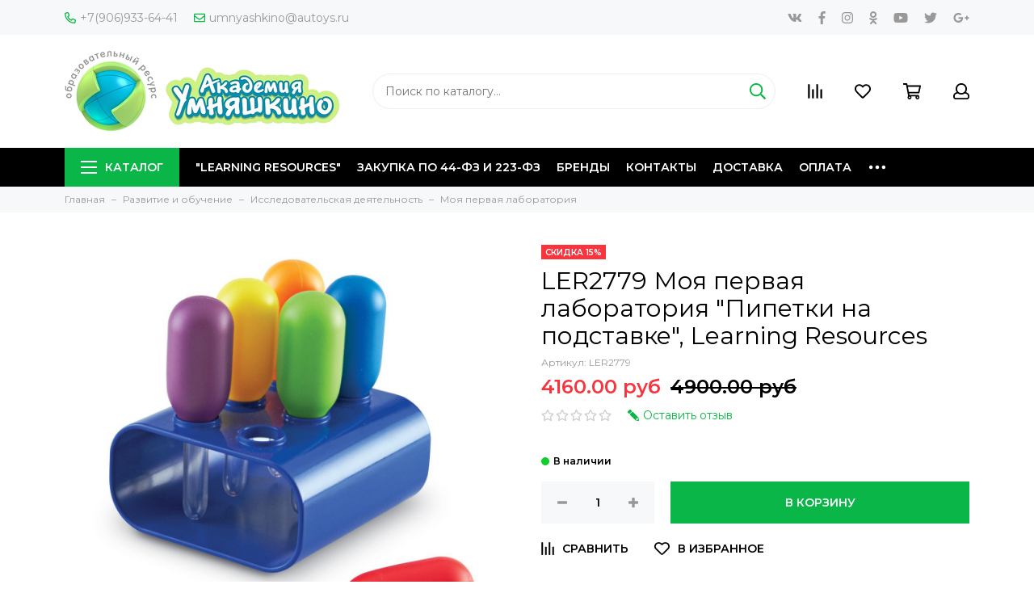

--- FILE ---
content_type: text/html; charset=utf-8
request_url: https://www.autoys.ru/product/ler2779-moya-pervaya-laboratoriya-pipetki-na-podstavke-learning-resources
body_size: 40252
content:
<!doctype html>
<html lang="ru" xml:lang="ru" xmlns="http://www.w3.org/1999/xhtml">
	<head><meta data-config="{&quot;product_id&quot;:127172248}" name="page-config" content="" /><meta data-config="{&quot;money_with_currency_format&quot;:{&quot;delimiter&quot;:&quot;&quot;,&quot;separator&quot;:&quot;.&quot;,&quot;format&quot;:&quot;%n %u&quot;,&quot;unit&quot;:&quot;руб&quot;,&quot;show_price_without_cents&quot;:0},&quot;currency_code&quot;:&quot;RUR&quot;,&quot;currency_iso_code&quot;:&quot;RUB&quot;,&quot;default_currency&quot;:{&quot;title&quot;:&quot;Российский рубль&quot;,&quot;code&quot;:&quot;RUR&quot;,&quot;rate&quot;:1.0,&quot;format_string&quot;:&quot;%n %u&quot;,&quot;unit&quot;:&quot;руб&quot;,&quot;price_separator&quot;:null,&quot;is_default&quot;:true,&quot;price_delimiter&quot;:null,&quot;show_price_with_delimiter&quot;:null,&quot;show_price_without_cents&quot;:null},&quot;facebook&quot;:{&quot;pixelActive&quot;:false,&quot;currency_code&quot;:&quot;RUB&quot;,&quot;use_variants&quot;:null},&quot;vk&quot;:{&quot;pixel_active&quot;:null,&quot;price_list_id&quot;:null},&quot;new_ya_metrika&quot;:true,&quot;ecommerce_data_container&quot;:&quot;dataLayer&quot;,&quot;common_js_version&quot;:&quot;v2&quot;,&quot;vue_ui_version&quot;:null,&quot;feedback_captcha_enabled&quot;:null,&quot;account_id&quot;:625953,&quot;hide_items_out_of_stock&quot;:false,&quot;forbid_order_over_existing&quot;:true,&quot;minimum_items_price&quot;:null,&quot;enable_comparison&quot;:true,&quot;locale&quot;:&quot;ru&quot;,&quot;client_group&quot;:null,&quot;consent_to_personal_data&quot;:{&quot;active&quot;:true,&quot;obligatory&quot;:true,&quot;description&quot;:&quot;Настоящим подтверждаю, что я ознакомлен и согласен с условиями \u003ca href=&#39;/page/oferta&#39; target=&#39;blank&#39;\u003eоферты и политики конфиденциальности\u003c/a\u003e.&quot;},&quot;recaptcha_key&quot;:&quot;6LfXhUEmAAAAAOGNQm5_a2Ach-HWlFKD3Sq7vfFj&quot;,&quot;recaptcha_key_v3&quot;:&quot;6LcZi0EmAAAAAPNov8uGBKSHCvBArp9oO15qAhXa&quot;,&quot;yandex_captcha_key&quot;:&quot;ysc1_ec1ApqrRlTZTXotpTnO8PmXe2ISPHxsd9MO3y0rye822b9d2&quot;,&quot;checkout_float_order_content_block&quot;:false,&quot;available_products_characteristics_ids&quot;:null,&quot;sber_id_app_id&quot;:&quot;5b5a3c11-72e5-4871-8649-4cdbab3ba9a4&quot;,&quot;theme_generation&quot;:2,&quot;quick_checkout_captcha_enabled&quot;:true,&quot;max_order_lines_count&quot;:500,&quot;sber_bnpl_min_amount&quot;:1000,&quot;sber_bnpl_max_amount&quot;:150000,&quot;counter_settings&quot;:{&quot;data_layer_name&quot;:&quot;dataLayer&quot;,&quot;new_counters_setup&quot;:false,&quot;add_to_cart_event&quot;:true,&quot;remove_from_cart_event&quot;:true,&quot;add_to_wishlist_event&quot;:true},&quot;site_setting&quot;:{&quot;show_cart_button&quot;:true,&quot;show_service_button&quot;:false,&quot;show_marketplace_button&quot;:false,&quot;show_quick_checkout_button&quot;:false},&quot;warehouses&quot;:[],&quot;captcha_type&quot;:&quot;google&quot;,&quot;human_readable_urls&quot;:false}" name="shop-config" content="" /><meta name='js-evnvironment' content='production' /><meta name='default-locale' content='ru' /><meta name='insales-redefined-api-methods' content="[]" /><script src="/packs/js/shop_bundle-2b0004e7d539ecb78a46.js"></script><script type="text/javascript" src="https://static.insales-cdn.com/assets/common-js/common.v2.25.28.js"></script><script type="text/javascript" src="https://static.insales-cdn.com/assets/static-versioned/v3.72/static/libs/lodash/4.17.21/lodash.min.js"></script>
<!--InsalesCounter -->
<script type="text/javascript">
(function() {
  if (typeof window.__insalesCounterId !== 'undefined') {
    return;
  }

  try {
    Object.defineProperty(window, '__insalesCounterId', {
      value: 625953,
      writable: true,
      configurable: true
    });
  } catch (e) {
    console.error('InsalesCounter: Failed to define property, using fallback:', e);
    window.__insalesCounterId = 625953;
  }

  if (typeof window.__insalesCounterId === 'undefined') {
    console.error('InsalesCounter: Failed to set counter ID');
    return;
  }

  let script = document.createElement('script');
  script.async = true;
  script.src = '/javascripts/insales_counter.js?7';
  let firstScript = document.getElementsByTagName('script')[0];
  firstScript.parentNode.insertBefore(script, firstScript);
})();
</script>
<!-- /InsalesCounter -->
    <script type="text/javascript">
      (function() {
        (function(w,c){w[c]=w[c]||function(){(w[c].q=w[c].q||[]).push(arguments)};})(window,'convead');

function ready(fn) {
  if (document.readyState != 'loading'){
    fn();
  } else {
    document.addEventListener('DOMContentLoaded', fn);
  }
}

function ajaxRequest(url, success, fail, complete) {
  success = success || function() {};
  fail = fail || function() {};
  complete = complete || function() {};
  const xhr = new XMLHttpRequest()
  xhr.open('GET', url, true);
  xhr.setRequestHeader('Content-type', 'application/json; charset=utf-8');
  xhr.onreadystatechange = function() {
    if (xhr.readyState == 4) {
      if (xhr.status == 200) {
        var data;
        try {
          data = JSON.parse(xhr.responseText)
        } catch (e) {
          console.warn(e)
        }
        success(data);
        complete(xhr);
      } else {
        fail(xhr);
        complete(xhr);
      }
    }
  }
  xhr.send();
}

ready(function(){
  
  function set_current_cart_info() {
    ConveadCookies.set('convead_cart_info', JSON.stringify({
      count: window.convead_cart_info.items_count, 
      price: window.convead_cart_info.items_price
    }), {path: '/'}); 
  }

  function is_success_order_page() {
    var regex = new RegExp('^/orders/');
    return regex.exec(window.location.pathname) != null;
  }

  function update_cart_legacy(callback) {
    // Update cart
    var json = ConveadCookies.get('convead_cart_info')
    var current_cart_info = (json && JSON.parse(json)) || null;
    var insales_cart_items = [];
    
    ajaxRequest('/cart_items.json', function (cart) {
      if (!cart) return

      for (var order_line of cart.order_lines) {
        insales_cart_items.push({
          product_id: order_line.product_id,
          qnt: order_line.quantity,
          price: order_line.sale_price
        });
      };
      window.convead_cart_info = {
        items_count: cart.items_count,
        items_price: cart.items_price,
        items: insales_cart_items
      };
      if (current_cart_info == null) {
        set_current_cart_info(); 
      } else {
        if ((current_cart_info.count != window.convead_cart_info.items_count) || (current_cart_info.price != window.convead_cart_info.items_price)) {
          set_current_cart_info();
          if (!is_success_order_page()) {
            window.convead('event', 'update_cart', {items: window.convead_cart_info.items});
          }
        }
      }

    }, null, callback);
  }

  function update_cart_common() {
    var skipFirst = true;
    var send_cart = function($data) {
      var items = [];
      for (var k in $data.order_lines) {
        var offer = $data.order_lines[k];
        items.push({
          product_id: offer.product_id,
          qnt: offer.quantity,
          price: offer.sale_price
        });
      }
      window.convead('event', 'update_cart', {items: items});
    }
    Events('onCart_Update').subscribe(function( $data ) {
      if (skipFirst) skipFirst = false;
      else {
        send_cart($data);
      }
    })
    Events('addToCart').subscribe(function() {
      new InSales.Cart({ draw: function( $data ) {
        send_cart($data);
      } })
    })
  }

  function send_view_product() {
    if (typeof(window.convead_product_info) == 'undefined') return;

    window.convead('event', 'view_product', window.convead_product_info);
  }

  function send_link() {
    window.convead('event', 'link', {}, window.ConveadSettings.visitor_info);
  }

  // Initialize Convead settings
  window.ConveadSettings = window.ConveadSettings || {};
  window.ConveadSettings.app_key = 'c3ca23d39b511c7bd02a1c9d2c77ebc1';
  window.ConveadSettings.onload = function() {
    if (typeof window.Events === 'function') {
      update_cart_common();
      send_view_product();
    } else {
      // Must call update cart event before link event when it is legacy api
      window.ConveadSettings.disable_auto_event_link = true;
      update_cart_legacy(function() {
        send_link();
        send_view_product();
      });
    }
  }

  // Get current visitor info
  ajaxRequest(
    "/client_account/contacts.json",
    function(data, textStatus) {
      if (data && data.status == 'ok') {
        window.ConveadSettings.visitor_uid = data.client.id;
        if (typeof window.ConveadSettings.visitor_info == 'undefined') window.ConveadSettings.visitor_info = {};
        window.ConveadSettings.visitor_info.first_name = data.client.name;
        window.ConveadSettings.visitor_info.last_name = data.client.surname;
        window.ConveadSettings.visitor_info.email = data.client.email;
        window.ConveadSettings.visitor_info.phone = data.client.phone;
      }
    },
    null,
    function() {
      (function(d){var ts = (+new Date()/86400000|0)*86400;var s = d.createElement('script');s.type = 'text/javascript';s.async = true;s.charset = 'utf-8';s.src = 'https://tracker.convead.io/widgets/'+ts+'/widget-c3ca23d39b511c7bd02a1c9d2c77ebc1.js';var x = d.getElementsByTagName('script')[0];x.parentNode.insertBefore(s, x);})(document);
    }
  );

});

      })();
    </script>

	<meta charset="utf-8">
	<meta http-equiv="X-UA-Compatible" content="IE=edge,chrome=1">
	<meta name="viewport" content="width=device-width, initial-scale=1, maximum-scale=1">
	
		<meta name="robots" content="index, follow">
		<title>LER2779 Моя первая лаборатория "Пипетки на подставке", Learning Resources – купить по низкой цене с доставкой по Кемерово и России | Интернет-магазин товаров для детей «Академия Умняшкино»</title>
	
	<meta name="description" content="Купите «LER2779 Моя первая лаборатория Пипетки на подставке, Learning Resources». Цена - 4160 руб. Смотрите все товары в категории « Моя первая лаборатория». Оригинальная и сертифицированная продукция. Бонусы и скидки для постоянных покупателей. 🚚 Доставка по России 2-10 дней. Ответим на все вопросы ☎+7(906)933-64-41.">
	<meta name="keywords" content="LER2779 Моя первая лаборатория "Пипетки на подставке", Learning Resources – купить по низкой цене с доставкой по Кемерово и России | Интернет-магазин товаров для детей «Академия Умняшкино»">
	<meta property="og:type" content="website">
	
			<link rel="canonical" href="https://www.autoys.ru/product/ler2779-moya-pervaya-laboratoriya-pipetki-na-podstavke-learning-resources">
			<meta property="og:url" content="https://www.autoys.ru/product/ler2779-moya-pervaya-laboratoriya-pipetki-na-podstavke-learning-resources">
			<meta property="og:title" content="LER2779 Моя первая лаборатория &quot;Пипетки на подставке&quot;, Learning Resources">
			<meta property="og:description" content="                         Доставка по всей России самым выгодным тарифом">
			<meta property="og:image" content="https://static.insales-cdn.com/images/products/1/3478/307981718/2779-jumbo-droppes-stand2_sh-1.jpg">
		
	<link href="https://static.insales-cdn.com/assets/1/4306/1331410/1728660329/favicon.png" rel="shortcut icon" type="image/png" sizes="64x64">
	<link href="https://fonts.googleapis.com/css?family=Montserrat:400,600&amp;subset=cyrillic" rel="stylesheet">
	
	<link href="https://static.insales-cdn.com/assets/1/4306/1331410/1728660329/theme.css" rel="stylesheet">
	<meta name="theme-color" content="#0bb648">
	<meta name="format-detection" content="telephone=no">
	<meta name="cmsmagazine" content="325a8bc2477444d381d10a2ed1775a4d">
	
		<link rel="alternate" type="application/atom+xml" title="Блог — Академия Умняшкино" href="https://www.autoys.ru/blogs/blog.atom">
  
	
<meta name='product-id' content='127172248' />
</head>
	<body class="layout layout--full">
<!-- Yandex.Metrika counter -->
<script type="text/javascript" >
   (function(m,e,t,r,i,k,a){m[i]=m[i]||function(){(m[i].a=m[i].a||[]).push(arguments)};
   m[i].l=1*new Date();k=e.createElement(t),a=e.getElementsByTagName(t)[0],k.async=1,k.src=r,a.parentNode.insertBefore(k,a)})
   (window, document, "script", "https://mc.yandex.ru/metrika/tag.js", "ym");

   ym(52657603, "init", {
        webvisor:true,
        ecommerce:dataLayer,
        clickmap:true,
        trackLinks:true,
        accurateTrackBounce:true
   });
</script>
<script type="text/javascript">
  window.dataLayer = window.dataLayer || [];
  window.dataLayer.push({"ecommerce":{"currencyCode":"RUB","detail":{"products":[{"id":127172248,"name":"LER2779 Моя первая лаборатория \"Пипетки на подставке\", Learning Resources","category":"Каталог/Развитие и обучение/Исследовательская деятельность/Моя первая лаборатория","price":4160.0}]}}});
</script>
<noscript><div><img src="https://mc.yandex.ru/watch/52657603" style="position:absolute; left:-9999px;" alt="" /></div></noscript>
<!-- /Yandex.Metrika counter -->

		<div class="layout-page">
			<div id="insales-section-header" class="insales-section insales-section-header">
	<header>
		<!--noindex-->
		<div class="header-scheme-01 d-none d-lg-block">
			<div class="header-panel">
				<div class="container">
					<div class="row align-items-center">
						<div class="col-auto">
							<div class="contacts contacts--header">
								<ul class="contacts-items list-unstyled">
									<li class="contacts-item">
										<a href="tel:+7(906)933-64-41"><span class="far fa-phone" data-fa-transform="flip-h"></span>+7(906)933-64-41</a>
									</li><li class="contacts-item">
										<a href="mailto:umnyashkino@autoys.ru"><span class="far fa-envelope"></span>umnyashkino@autoys.ru</a>
									</li>
								</ul>
							</div>
						</div>
						
						
							<div class="col-auto">
								<div class="messengers messengers--header">
	<ul class="messengers-items list-unstyled">
		
	</ul>
</div>
							</div>
						
						
						
							<div class="col text-right">
								


<div class="social social--header">
	<ul class="social-items list-unstyled">
		<li class="social-item social-item--vk"><a href="http://vk.com/" rel="noopener noreferrer nofollow" target="_blank"><span class="fab fa-vk"></span></a></li><li class="social-item social-item--facebook-f"><a href="http://facebook.com/" rel="noopener noreferrer nofollow" target="_blank"><span class="fab fa-facebook-f"></span></a></li><li class="social-item social-item--instagram"><a href="http://instagram.com/" rel="noopener noreferrer nofollow" target="_blank"><span class="fab fa-instagram"></span></a></li><li class="social-item social-item--odnoklassniki"><a href="http://ok.ru/" rel="noopener noreferrer nofollow" target="_blank"><span class="fab fa-odnoklassniki"></span></a></li><li class="social-item social-item--youtube"><a href="http://youtube.com/" rel="noopener noreferrer nofollow" target="_blank"><span class="fab fa-youtube"></span></a></li><li class="social-item social-item--twitter"><a href="http://twitter.com/" rel="noopener noreferrer nofollow" target="_blank"><span class="fab fa-twitter"></span></a></li><li class="social-item social-item--google-plus-g"><a href="https://plus.google.com/" rel="noopener noreferrer nofollow" target="_blank"><span class="fab fa-google-plus-g"></span></a></li>
	</ul>
</div>
							</div>
						
					</div>
				</div>
			</div>
		</div>
		<!--/noindex-->
		<!--noindex-->
		<div class="header-scheme-02">
			<div class="header-main">
				<div class="container">
					<div class="row align-items-center">
						<div class="col-12 col-sm col-md col-lg-auto text-center text-lg-left">
							<a href="https://www.autoys.ru" class="logo"><img src="https://static.insales-cdn.com/assets/1/4306/1331410/1728660329/logo.png" alt="Академия Умняшкино" width="175" class="img-fluid"></a>
						</div>
						<div class="col d-none d-lg-block">
							<div class="search search--header">
								<form action="/search" method="get" class="search-form">
									
									<input type="search" name="q" class="search-input js-search-input" placeholder="Поиск по каталогу&hellip;" autocomplete="off" required>
									<button type="submit" class="search-button"><span class="far fa-search"></span></button>
									<div class="search-results js-search-results"></div>
								</form>
							</div>
						</div>
						<div class="col-12 col-lg-auto">
							<div class="user_icons js-clone" data-clone-target="js-user_icons-clone">
								<ul class="user_icons-items list-unstyled d-flex d-lg-block">
									<li class="user_icons-item user_icons-item-menu d-inline-block d-lg-none js-user_icons-item">
										<button class="user_icons-icon user_icons-icon-menu js-user_icons-icon-menu">
											<span class="far fa-bars"></span>
										</button>
										<div class="user_icons-popup">
											<div class="popup js-popup-menu overflow-hidden">
												<div class="popup-scroll js-popup-scroll">
													<div class="popup-title">Меню<button class="button button--empty button--icon popup-close js-popup-close"><span class="far fa-times fa-lg"></span></button></div>
													<div class="popup-content popup-content-menu popup-content-search">
														<div class="search search--popup">
															<form action="/search" method="get" class="search-form">
																
																<input type="search" name="q" class="search-input" placeholder="Поиск по каталогу&hellip;" autocomplete="off" required>
																<button type="submit" class="search-button"><span class="far fa-search"></span></button>
															</form>
														</div>
													</div>
													
														<ul class="popup-content popup-content-menu js-popup-content-menu"></ul>
													
													<ul class="popup-content popup-content-menu popup-content-links list-unstyled">
														<li class="popup-content-link"><a href="/collection/learning-resources-2">"Learning Resources"</a></li><li class="popup-content-link"><a href="/page/zakupka-po-44-fz-i-223-fz">Закупка по 44-ФЗ и 223-ФЗ</a></li><li class="popup-content-link"><a href="/collection/brendy">Бренды</a></li><li class="popup-content-link"><a href="/page/contacts">Контакты</a></li><li class="popup-content-link"><a href="/page/delivery">Доставка</a></li><li class="popup-content-link"><a href="/page/payment">Оплата</a></li><li class="popup-content-link"><a href="/page/about-us">О компании</a></li><li class="popup-content-link"><a href="/client_account/login">Личный кабинет</a></li>
													</ul>
													<div class="popup-content popup-content-contacts">
														
															<div class="popup-content-contact"><a href="tel:+7(906)933-64-41"><span class="far fa-phone" data-fa-transform="flip-h"></span>+7(906)933-64-41</a></div>
														
														
															<div class="popup-content-contact"><a href="mailto:umnyashkino@autoys.ru"><span class="far fa-envelope"></span>umnyashkino@autoys.ru</a></div>
														
														
														
															<div class="popup-content-contact">
																<div class="messengers messengers--header">
	<ul class="messengers-items list-unstyled">
		
	</ul>
</div>
															</div>
														
													</div>
												</div>
											</div>
											<div class="popup-shade js-popup-close"></div>
										</div>
									</li><li class="user_icons-item js-user_icons-item">
										<a href="/compares" class="user_icons-icon js-user_icons-icon-compares">
											<span class="far fa-align-right" data-fa-transform="rotate-90"></span>
											<span class="bage bage-compares js-bage-compares"></span>
										</a>
										<div class="user_icons-popup">
											<div class="popup">
												<div class="popup-title">Сравнение<button class="button button--empty button--icon popup-close js-popup-close"><span class="far fa-times fa-lg"></span></button></div>
												<div class="js-popup-compares"></div>
											</div>
											<div class="popup-shade js-popup-close"></div>
										</div>
									</li><li class="user_icons-item js-user_icons-item">
										<a href="/page/favorites" class="user_icons-icon js-user_icons-icon-favorites">
											<span class="far fa-heart"></span>
											<span class="bage bage-favorites js-bage-favorites"></span>
										</a>
										<div class="user_icons-popup">
											<div class="popup">
												<div class="popup-title">Избранное<button class="button button--empty button--icon popup-close js-popup-close"><span class="far fa-times fa-lg"></span></button></div>
												<div class="js-popup-favorites"></div>
											</div>
											<div class="popup-shade js-popup-close"></div>
										</div>
									</li><li class="user_icons-item js-user_icons-item">
										<a href="/cart_items" class="user_icons-icon js-user_icons-icon-cart">
											<span class="far fa-shopping-cart"></span>
											<span class="bage bage-cart js-bage-cart"></span>
										</a>
										<div class="user_icons-popup">
											<div class="popup">
												<div class="popup-title">Корзина<button class="button button--empty button--icon popup-close js-popup-close"><span class="far fa-times fa-lg"></span></button></div>
												<div class="js-popup-cart"></div>
											</div>
											<div class="popup-shade js-popup-close"></div>
										</div>
									</li><li class="user_icons-item js-user_icons-item">
										<a href="/client_account/login" class="user_icons-icon js-user_icons-icon-client">
											<span class="far fa-user"></span>
										</a>
										<div class="user_icons-popup">
											<div class="popup popup-client_new">
												<div class="popup-title">Личный кабинет<button class="button button--empty button--icon popup-close js-popup-close"><span class="far fa-times fa-lg"></span></button></div>
												<div class="js-popup-client">
													
														<div class="popup--empty text-center">
															<span class="far fa-user fa-3x"></span>
															<div class="dropdown_products-action"><div class="row"><div class="col-12 col-lg-6"><a href="/client_account/login" class="button button--primary button--block button--small">Авторизация</a></div><div class="col-12 col-lg-6"><a href="/client_account/contacts/new" class="button button--secondary button--block button--small">Регистрация</a></div></div></div>
														</div>
													
												</div>
											</div>
											<div class="popup-shade js-popup-close"></div>
										</div>
									</li>
								</ul>
							</div>
						</div>
					</div>
				</div>
			</div>
		</div>
		<!--/noindex-->
		<div class="header-scheme-03 d-none d-lg-block">
			<div class="header-menu js-header-menu">
				<div class="container">
					<div class="row">
						<div class="col">
							<nav class="nav">
								<ul class="nav-items list-unstyled js-nav-items is-overflow">
									<li class="nav-item nav-item--collections js-nav-item"><a href="/collection/all" class="hamburger-trigger js-nav-collections-trigger" data-target="hamburger"><span class="hamburger hamburger--arrow-down"><span></span><span></span><span></span></span>Каталог</a></li><li class="nav-item js-nav-item"><a href="/collection/learning-resources-2">"Learning Resources"</a></li><li class="nav-item js-nav-item"><a href="/page/zakupka-po-44-fz-i-223-fz">Закупка по 44-ФЗ и 223-ФЗ</a></li><li class="nav-item js-nav-item"><a href="/collection/brendy">Бренды</a></li><li class="nav-item js-nav-item"><a href="/page/contacts">Контакты</a></li><li class="nav-item js-nav-item"><a href="/page/delivery">Доставка</a></li><li class="nav-item js-nav-item"><a href="/page/payment">Оплата</a></li><li class="nav-item js-nav-item"><a href="/page/about-us">О компании</a></li><li class="nav-item js-nav-item"><a href="/client_account/login">Личный кабинет</a></li><li class="nav-item nav-item--dropdown js-nav-item--dropdown d-none"><span class="far fa-ellipsis-h fa-lg"></span><div class="user_icons-popup"><div class="popup"><ul class="list-unstyled js-popup-nav"></ul></div></div></li>
								</ul>
							</nav>
							
								
								
								
									<nav class="nav-collections js-nav-collections js-nav-collections-trigger js-clone" data-target="dorpdown" data-clone-target="js-nav-sidebar-clone">
										<ul class="list-unstyled">
											
												
													<li data-collection-id="12059788">
														
															<a href="/collection/learning-resources-2" class="nav-collections-toggle js-nav-collections-toggle nav-collections-toggle--next" data-type="next" data-target="12059788">"Learning Resources"<span class="nav-arrow-toggle js-nav-arrow-toggle"><span class="far fa-chevron-right"></span></span></a>
															<ul class="list-unstyled">
																<li class="nav-collections-back d-block d-lg-none"><a href="/collection/learning-resources-2" class="nav-collections-toggle js-nav-collections-toggle nav-collections-toggle--back" data-type="back" data-target="12059788"><span class="nav-arrow-toggle"><span class="far fa-chevron-left"></span></span>Назад</a></li>
																<li class="nav-collections-title d-block d-lg-none"><a href="/collection/learning-resources-2">"Learning Resources"</a></li>
																
																	
																		<li data-collection-id="12071153">
																			
																				<a href="/collection/detskaya-posuda-produkty-pitaniya">Детская посуда, продукты питания</a>
																			
																		</li>
																	
																
																	
																		<li data-collection-id="12071170">
																			
																				<a href="/collection/figurki-zhivotnyh-2">Фигурки животных</a>
																			
																		</li>
																	
																
																	
																		<li data-collection-id="12071178">
																			
																				<a href="/collection/konstruktor-mozaika-design-drill-zakruchivay-i-uchis-2">Конструктор-мозаика Design & Drill Закручивай и учись</a>
																			
																		</li>
																	
																
																	
																		<li data-collection-id="12071179">
																			
																				<a href="/collection/konstruktor-gears-gears-gears-volshebnye-shesterenki-2">Конструктор Gears! Gears! Gears! Волшебные шестеренки</a>
																			
																		</li>
																	
																
																	
																		<li data-collection-id="12071180">
																			
																				<a href="/collection/osnovy-programmirovaniya-2">Основы программирования</a>
																			
																		</li>
																	
																
																	
																		<li data-collection-id="12071181">
																			
																				<a href="/collection/proektory-2">Проекторы</a>
																			
																		</li>
																	
																
																	
																		<li data-collection-id="12071188">
																			
																				<a href="/collection/moya-pervaya-laboratoriya-2">Моя первая лаборатория</a>
																			
																		</li>
																	
																
																	
																		<li data-collection-id="12071190">
																			
																				<a href="/collection/astronomiya-i-geografiya-2">Астрономия и география</a>
																			
																		</li>
																	
																
																	
																		<li data-collection-id="12071191">
																			
																				<a href="/collection/orientirovka-vo-vremeni-2">Ориентировка во времени</a>
																			
																		</li>
																	
																
																	
																		<li data-collection-id="12071200">
																			
																				<a href="/collection/matematicheskie-vesy-2">Математические весы</a>
																			
																		</li>
																	
																
																	
																		<li data-collection-id="12071201">
																			
																				<a href="/collection/nastolnye-igry-i-posobiya-po-matematike">Настольные игры и пособия по математике</a>
																			
																		</li>
																	
																
																	
																		<li data-collection-id="12071209">
																			
																				<a href="/collection/osnovy-geometrii-2">Основы геометрии</a>
																			
																		</li>
																	
																
																	
																		<li data-collection-id="12071210">
																			
																				<a href="/collection/sortirovka-i-schet-2">Сортировка и счет</a>
																			
																		</li>
																	
																
																	
																		<li data-collection-id="12071241">
																			
																				<a href="/collection/poleznye-aksessuary-dlya-zanyatiy">Полезные аксессуары для занятий</a>
																			
																		</li>
																	
																
															</ul>
														
													</li>
												
											
												
													<li data-collection-id="11662517">
														
															<a href="/collection/detskiy-sad" class="nav-collections-toggle js-nav-collections-toggle nav-collections-toggle--next" data-type="next" data-target="11662517">Детский сад<span class="nav-arrow-toggle js-nav-arrow-toggle"><span class="far fa-chevron-right"></span></span></a>
															<ul class="list-unstyled">
																<li class="nav-collections-back d-block d-lg-none"><a href="/collection/detskiy-sad" class="nav-collections-toggle js-nav-collections-toggle nav-collections-toggle--back" data-type="back" data-target="11662517"><span class="nav-arrow-toggle"><span class="far fa-chevron-left"></span></span>Назад</a></li>
																<li class="nav-collections-title d-block d-lg-none"><a href="/collection/detskiy-sad">Детский сад</a></li>
																
																	
																		<li data-collection-id="19983219">
																			
																				<a href="/collection/gruppovye-uchebno-metodicheskie-komplekty-dlya-detskogo-sada">Групповые учебно-методические комплекты для детского сада</a>
																			
																		</li>
																	
																
																	
																		<li data-collection-id="17588704">
																			
																				<a href="/collection/oborudovanie-dlya-detskih-sadov" class="nav-collections-toggle js-nav-collections-toggle nav-collections-toggle--next" data-type="next" data-target="17588704">Оборудование для детских садов<span class="nav-arrow-toggle js-nav-arrow-toggle"><span class="far fa-chevron-right"></span></span></a>
																				<ul class="list-unstyled">
																					<li class="nav-collections-back d-block d-lg-none"><a href="/collection/oborudovanie-dlya-detskih-sadov" class="nav-collections-toggle js-nav-collections-toggle nav-collections-toggle--back" data-type="back" data-target="17588704"><span class="nav-arrow-toggle"><span class="far fa-chevron-left"></span></span>Назад</a></li>
																					<li class="nav-collections-title d-block d-lg-none"><a href="/collection/oborudovanie-dlya-detskih-sadov">Оборудование для детских садов</a></li>
																					
																						
																							<li data-collection-id="49495737">
																								<a href="/collection/oborudovanie-dlya-basseynov">Оборудование для бассейнов</a>
																							</li>
																						
																					
																						
																							<li data-collection-id="20048969">
																								<a href="/collection/sportivnoe-oborudovanie-dlya-detskih-sadov">Спортивное оборудование для детских садов</a>
																							</li>
																						
																					
																						
																							<li data-collection-id="20033468">
																								<a href="/collection/ulichnoe-oborudovanie-dlya-detskogo-sada">Уличное оборудование для детского сада</a>
																							</li>
																						
																					
																						
																							<li data-collection-id="28592841">
																								<a href="/collection/balansiry">Балансиры</a>
																							</li>
																						
																					
																						
																							<li data-collection-id="28592956">
																								<a href="/collection/neyrotrenazhyory">Нейротренажёры</a>
																							</li>
																						
																					
																						
																							<li data-collection-id="28593108">
																								<a href="/collection/komandnye-igry">Командные игры</a>
																							</li>
																						
																					
																						
																							<li data-collection-id="20053882">
																								<a href="/collection/detskie-igrovye-domiki">Детские игровые домики</a>
																							</li>
																						
																					
																						
																							<li data-collection-id="20033186">
																								<a href="/collection/detskie-igrovye-palatki">Детские игровые палатки</a>
																							</li>
																						
																					
																						
																							<li data-collection-id="27631338">
																								<a href="/collection/multstudiya">МУЛЬТСТУДИЯ</a>
																							</li>
																						
																					
																						
																							<li data-collection-id="17589017">
																								<a href="/collection/bizibordy-nastennye">БИЗИБОРДЫ НАСТЕННЫЕ</a>
																							</li>
																						
																					
																						
																							<li data-collection-id="17589055">
																								<a href="/collection/gorodskaya-sreda-nabor-dekorativno-razvivayuschih-paneley">ГОРОДСКАЯ СРЕДА - набор декоративно-развивающих панелей</a>
																							</li>
																						
																					
																						
																							<li data-collection-id="17589128">
																								<a href="/collection/pesochnaya-terapiya">ПЕСОЧНАЯ ТЕРАПИЯ</a>
																							</li>
																						
																					
																						
																							<li data-collection-id="17589139">
																								<a href="/collection/akva-animatsiya">АКВА-АНИМАЦИЯ</a>
																							</li>
																						
																					
																						
																							<li data-collection-id="17762601">
																								<a href="/collection/suhie-basseyny">СУХИЕ БАССЕЙНЫ</a>
																							</li>
																						
																					
																						
																							<li data-collection-id="17764079">
																								<a href="/collection/myagkie-moduli-dlya-konstruirovaniya">МЯГКИЕ МОДУЛИ ДЛЯ КОНСТРУИРОВАНИЯ</a>
																							</li>
																						
																					
																						
																							<li data-collection-id="17765009">
																								<a href="/collection/myagkie-sportivnye-moduli">МЯГКИЕ СПОРТИВНЫЕ МОДУЛИ</a>
																							</li>
																						
																					
																				</ul>
																			
																		</li>
																	
																
																	
																		<li data-collection-id="17700206">
																			
																				<a href="/collection/oformlenie-interiera-doo" class="nav-collections-toggle js-nav-collections-toggle nav-collections-toggle--next" data-type="next" data-target="17700206">Оформление интерьера ДОО<span class="nav-arrow-toggle js-nav-arrow-toggle"><span class="far fa-chevron-right"></span></span></a>
																				<ul class="list-unstyled">
																					<li class="nav-collections-back d-block d-lg-none"><a href="/collection/oformlenie-interiera-doo" class="nav-collections-toggle js-nav-collections-toggle nav-collections-toggle--back" data-type="back" data-target="17700206"><span class="nav-arrow-toggle"><span class="far fa-chevron-left"></span></span>Назад</a></li>
																					<li class="nav-collections-title d-block d-lg-none"><a href="/collection/oformlenie-interiera-doo">Оформление интерьера ДОО</a></li>
																					
																						
																							<li data-collection-id="17589057">
																								<a href="/collection/dekorativnye-paneli-dlya-oformleniya-sten">Декоративные панели для оформления стен</a>
																							</li>
																						
																					
																						
																							<li data-collection-id="19790442">
																								<a href="/collection/dekorativnoe-oformlenie-interiera">Декоративное оформление интерьера</a>
																							</li>
																						
																					
																						
																							<li data-collection-id="11989436">
																								<a href="/collection/nakleyki-dlya-shkafchikov-krovatok-i-stulchikov">Наклейки на шкафчики, кроватки, стульчики, для полотенец</a>
																							</li>
																						
																					
																						
																							<li data-collection-id="12030854">
																								<a href="/collection/stendy-garmoshki-shirmy">Стенды, гармошки, ширмы</a>
																							</li>
																						
																					
																						
																							<li data-collection-id="12031046">
																								<a href="/collection/ugolki-dezhurstv">Уголки дежурств</a>
																							</li>
																						
																					
																						
																							<li data-collection-id="19792761">
																								<a href="/collection/informatsiya-dlya-stendov-v-detskom-sadu">Информация для стендов в детском саду</a>
																							</li>
																						
																					
																				</ul>
																			
																		</li>
																	
																
																	
																		<li data-collection-id="17922289">
																			
																				<a href="/collection/detskie-konstruktory" class="nav-collections-toggle js-nav-collections-toggle nav-collections-toggle--next" data-type="next" data-target="17922289">Детские конструкторы<span class="nav-arrow-toggle js-nav-arrow-toggle"><span class="far fa-chevron-right"></span></span></a>
																				<ul class="list-unstyled">
																					<li class="nav-collections-back d-block d-lg-none"><a href="/collection/detskie-konstruktory" class="nav-collections-toggle js-nav-collections-toggle nav-collections-toggle--back" data-type="back" data-target="17922289"><span class="nav-arrow-toggle"><span class="far fa-chevron-left"></span></span>Назад</a></li>
																					<li class="nav-collections-title d-block d-lg-none"><a href="/collection/detskie-konstruktory">Детские конструкторы</a></li>
																					
																						
																							<li data-collection-id="17922298">
																								<a href="/collection/magnitnye-konstruktory">Магнитные конструкторы</a>
																							</li>
																						
																					
																						
																							<li data-collection-id="17925128">
																								<a href="/collection/derevyannye-konstruktory">Деревянные конструкторы</a>
																							</li>
																						
																					
																						
																							<li data-collection-id="17978931">
																								<a href="/collection/konstruktor-labirint-s-sharikami">Конструктор-лабиринт с шариками</a>
																							</li>
																						
																					
																						
																							<li data-collection-id="17967820">
																								<a href="/collection/plastmassovye-konstruktory">Пластмассовые конструкторы</a>
																							</li>
																						
																					
																						
																							<li data-collection-id="17967722">
																								<a href="/collection/elektronnye-konstruktory">Электронные конструкторы</a>
																							</li>
																						
																					
																						
																							<li data-collection-id="17968073">
																								<a href="/collection/konstruktor-mozaika-s-shurupovertom">Конструктор-мозаика с шуруповертом</a>
																							</li>
																						
																					
																						
																							<li data-collection-id="17968797">
																								<a href="/collection/konstruktory-s-shesterenkami">Конструкторы с шестеренками</a>
																							</li>
																						
																					
																						
																							<li data-collection-id="17968957">
																								<a href="/collection/geometricheskie-konstruktory">Геометрические конструкторы</a>
																							</li>
																						
																					
																						
																							<li data-collection-id="17969156">
																								<a href="/collection/radioupravlyaemye-konstruktory-konstruktory-s-wi-fi-upravleniem">Радиоуправляемые конструкторы Конструкторы с Wi Fi управлением</a>
																							</li>
																						
																					
																						
																							<li data-collection-id="17969811">
																								<a href="/collection/konstruktory-s-elektrodvigatelem">Конструкторы с электродвигателем</a>
																							</li>
																						
																					
																						
																							<li data-collection-id="17970420">
																								<a href="/collection/konstruktory-na-solnechnyh-batareyah">Конструкторы на солнечных батареях</a>
																							</li>
																						
																					
																						
																							<li data-collection-id="17970553">
																								<a href="/collection/konstruktory-na-alternativnyh-istochnikah-energii">Конструкторы на альтернативных источниках энергии</a>
																							</li>
																						
																					
																						
																							<li data-collection-id="17978652">
																								<a href="/collection/konstruktory-po-robototehnike">Конструкторы по робототехнике</a>
																							</li>
																						
																					
																						
																							<li data-collection-id="17978792">
																								<a href="/collection/nauchno-inzhenernye-konstruktory">Научно-инженерные конструкторы</a>
																							</li>
																						
																					
																						
																							<li data-collection-id="17978835">
																								<a href="/collection/konstruktory-mashin-i-mehanizmov">Конструкторы машин и механизмов</a>
																							</li>
																						
																					
																						
																							<li data-collection-id="17970894">
																								<a href="/collection/konstruktory-dlya-malyshey">Конструкторы для малышей</a>
																							</li>
																						
																					
																						
																							<li data-collection-id="17979035">
																								<a href="/collection/konstruktory-dlya-devochek">Конструкторы для девочек</a>
																							</li>
																						
																					
																						
																							<li data-collection-id="17979036">
																								<a href="/collection/konstruktory-dlya-malchikov">Конструкторы для мальчиков</a>
																							</li>
																						
																					
																						
																							<li data-collection-id="28983968">
																								<a href="/collection/konstruktory-keramicheskie-dlya-detskogo-tvorchestva">Конструкторы керамические для детского творчества</a>
																							</li>
																						
																					
																						
																							<li data-collection-id="18165327">
																								<a href="/collection/bolshie-napolnye-konstruktory">Большие напольные конструкторы</a>
																							</li>
																						
																					
																				</ul>
																			
																		</li>
																	
																
																	
																		<li data-collection-id="17534518">
																			
																				<a href="/collection/razvivayuschie-igry" class="nav-collections-toggle js-nav-collections-toggle nav-collections-toggle--next" data-type="next" data-target="17534518">Развивающие игры<span class="nav-arrow-toggle js-nav-arrow-toggle"><span class="far fa-chevron-right"></span></span></a>
																				<ul class="list-unstyled">
																					<li class="nav-collections-back d-block d-lg-none"><a href="/collection/razvivayuschie-igry" class="nav-collections-toggle js-nav-collections-toggle nav-collections-toggle--back" data-type="back" data-target="17534518"><span class="nav-arrow-toggle"><span class="far fa-chevron-left"></span></span>Назад</a></li>
																					<li class="nav-collections-title d-block d-lg-none"><a href="/collection/razvivayuschie-igry">Развивающие игры</a></li>
																					
																						
																							<li data-collection-id="17535871">
																								<a href="/collection/bizibordy">Бизиборды</a>
																							</li>
																						
																					
																						
																							<li data-collection-id="17535071">
																								<a href="/collection/geometricheskie-figury">Геометрические фигуры</a>
																							</li>
																						
																					
																						
																							<li data-collection-id="17535436">
																								<a href="/collection/domino">Домино</a>
																							</li>
																						
																					
																						
																							<li data-collection-id="20656624">
																								<a href="/collection/igry-na-planshete">Игры на планшете</a>
																							</li>
																						
																					
																						
																							<li data-collection-id="17535589">
																								<a href="/collection/izuchaem-vremya">Изучаем время</a>
																							</li>
																						
																					
																						
																							<li data-collection-id="20656571">
																								<a href="/collection/kubiki-dlya-detey">Кубики для детей</a>
																							</li>
																						
																					
																						
																							<li data-collection-id="17534647">
																								<a href="/collection/logicheskie-igry">Логические игры</a>
																							</li>
																						
																					
																						
																							<li data-collection-id="17534625">
																								<a href="/collection/matematicheskie-igry">Математические игры</a>
																							</li>
																						
																					
																						
																							<li data-collection-id="17534674">
																								<a href="/collection/mozaiki">Мозаики</a>
																							</li>
																						
																					
																						
																							<li data-collection-id="18471050">
																								<a href="/collection/nastolnye-igry">Настольные игры</a>
																							</li>
																						
																					
																						
																							<li data-collection-id="17534651">
																								<a href="/collection/pazly">Пазлы</a>
																							</li>
																						
																					
																						
																							<li data-collection-id="17560484">
																								<a href="/collection/piramidki">Пирамидки</a>
																							</li>
																						
																					
																						
																							<li data-collection-id="17534551">
																								<a href="/collection/ramki-vkladyshi">Рамки - вкладыши</a>
																							</li>
																						
																					
																						
																							<li data-collection-id="20656478">
																								<a href="/collection/razvitie-melkoy-motoriki-u-detey-doshkolnogo-vozrasta-sredstva-tehniki-igry">Развитие мелкой моторики у детей дошкольного возраста (средства, техники, игры)</a>
																							</li>
																						
																					
																						
																							<li data-collection-id="17534563">
																								<a href="/collection/sortery">Сортеры</a>
																							</li>
																						
																					
																						
																							<li data-collection-id="17534904">
																								<a href="/collection/schyotnye-materialy">Счётные материалы</a>
																							</li>
																						
																					
																						
																							<li data-collection-id="17677721">
																								<a href="/collection/schyoty">Счёты</a>
																							</li>
																						
																					
																						
																							<li data-collection-id="17535803">
																								<a href="/collection/taktilnye-igry">Тактильные игры</a>
																							</li>
																						
																					
																						
																							<li data-collection-id="17535007">
																								<a href="/collection/tangramy">Танграмы</a>
																							</li>
																						
																					
																						
																							<li data-collection-id="17534585">
																								<a href="/collection/shnurovki">Шнуровки</a>
																							</li>
																						
																					
																						
																							<li data-collection-id="18553791">
																								<a href="/collection/finansovye-nastolnye-igry">Финансовые настольные игры</a>
																							</li>
																						
																					
																						
																							<li data-collection-id="28755714">
																								<a href="/collection/elektroviktoriny">Электровикторины</a>
																							</li>
																						
																					
																						
																							<li data-collection-id="28878442">
																								<a href="/collection/derevyannye-igrushki-montessori">Деревянные игрушки Монтессори</a>
																							</li>
																						
																					
																				</ul>
																			
																		</li>
																	
																
																	
																		<li data-collection-id="17385635">
																			
																				<a href="/collection/gruppovye-napolnye-igry">Групповые напольные игры</a>
																			
																		</li>
																	
																
																	
																		<li data-collection-id="17994250">
																			
																				<a href="/collection/razvivayuschie-metodiki-obucheniya-detey" class="nav-collections-toggle js-nav-collections-toggle nav-collections-toggle--next" data-type="next" data-target="17994250">Развивающие методики обучения детей<span class="nav-arrow-toggle js-nav-arrow-toggle"><span class="far fa-chevron-right"></span></span></a>
																				<ul class="list-unstyled">
																					<li class="nav-collections-back d-block d-lg-none"><a href="/collection/razvivayuschie-metodiki-obucheniya-detey" class="nav-collections-toggle js-nav-collections-toggle nav-collections-toggle--back" data-type="back" data-target="17994250"><span class="nav-arrow-toggle"><span class="far fa-chevron-left"></span></span>Назад</a></li>
																					<li class="nav-collections-title d-block d-lg-none"><a href="/collection/razvivayuschie-metodiki-obucheniya-detey">Развивающие методики обучения детей</a></li>
																					
																						
																							<li data-collection-id="17295957">
																								<a href="/collection/dary-frebelya-komplekt-metodicheskih-posobiy">"Дары Фребеля" Комплект методических пособий</a>
																							</li>
																						
																					
																						
																							<li data-collection-id="17297181">
																								<a href="/collection/metodiki-na-zaytseva">Методики Н.А. Зайцева</a>
																							</li>
																						
																					
																						
																							<li data-collection-id="13264572">
																								<a href="/collection/logicheskie-bloki-dienesha">Логические блоки Дьенеша</a>
																							</li>
																						
																					
																						
																							<li data-collection-id="17044532">
																								<a href="/collection/razvivayuschie-igry-po-metodike-bn-nikitina">Развивающие игры по методике Б.Н. Никитина</a>
																							</li>
																						
																					
																						
																							<li data-collection-id="17035549">
																								<a href="/collection/schetnye-palochki-kyuizenera">Счетные палочки Кюизенера</a>
																							</li>
																						
																					
																						
																							<li data-collection-id="17045444">
																								<a href="/collection/uchebno-metodicheskiy-kompleks-k-matematicheskomu-planshetu">Учебно-методический комплекс к «Математическому планшету»</a>
																							</li>
																						
																					
																						
																							<li data-collection-id="19752465">
																								<a href="/collection/razvivayuschie-igry-voskobovicha">Развивающие игры Воскобовича</a>
																							</li>
																						
																					
																						
																							<li data-collection-id="24155032">
																								<a href="/collection/mentalnaya-arifmetika">Ментальная арифметика</a>
																							</li>
																						
																					
																				</ul>
																			
																		</li>
																	
																
																	
																		<li data-collection-id="18324717">
																			
																				<a href="/collection/zanyatiya-po-obrazovatelnym-oblastyam-v-doo" class="nav-collections-toggle js-nav-collections-toggle nav-collections-toggle--next" data-type="next" data-target="18324717">Занятия по образовательным областям в ДОО<span class="nav-arrow-toggle js-nav-arrow-toggle"><span class="far fa-chevron-right"></span></span></a>
																				<ul class="list-unstyled">
																					<li class="nav-collections-back d-block d-lg-none"><a href="/collection/zanyatiya-po-obrazovatelnym-oblastyam-v-doo" class="nav-collections-toggle js-nav-collections-toggle nav-collections-toggle--back" data-type="back" data-target="18324717"><span class="nav-arrow-toggle"><span class="far fa-chevron-left"></span></span>Назад</a></li>
																					<li class="nav-collections-title d-block d-lg-none"><a href="/collection/zanyatiya-po-obrazovatelnym-oblastyam-v-doo">Занятия по образовательным областям в ДОО</a></li>
																					
																						
																							<li data-collection-id="18324718">
																								<a href="/collection/sotsialno-kommunikativnoe-razvitie">Социально-коммуникативное развитие</a>
																							</li>
																						
																					
																						
																							<li data-collection-id="18324720">
																								<a href="/collection/poznavatelnoe-razvitie">Познавательное развитие</a>
																							</li>
																						
																					
																						
																							<li data-collection-id="18324721">
																								<a href="/collection/rechevoe-razvitie">Речевое развитие</a>
																							</li>
																						
																					
																						
																							<li data-collection-id="18324722">
																								<a href="/collection/hudozhestvenno-esteticheskoe-razvitie">Художественно-эстетическое развитие</a>
																							</li>
																						
																					
																						
																							<li data-collection-id="18324724">
																								<a href="/collection/fizicheskoe-razvitie">Физическое развитие</a>
																							</li>
																						
																					
																						
																							<li data-collection-id="18325530">
																								<a href="/collection/zanyatiya-s-uchetom-integratsii-obrazovatelnyh-oblastey">Занятия с учетом интеграции образовательных областей</a>
																							</li>
																						
																					
																				</ul>
																			
																		</li>
																	
																
																	
																		<li data-collection-id="11879360">
																			
																				<a href="/collection/kompleksnye-programmy-doshkolnogo-obrazovaniya" class="nav-collections-toggle js-nav-collections-toggle nav-collections-toggle--next" data-type="next" data-target="11879360">Комплексные программы дошкольного образования<span class="nav-arrow-toggle js-nav-arrow-toggle"><span class="far fa-chevron-right"></span></span></a>
																				<ul class="list-unstyled">
																					<li class="nav-collections-back d-block d-lg-none"><a href="/collection/kompleksnye-programmy-doshkolnogo-obrazovaniya" class="nav-collections-toggle js-nav-collections-toggle nav-collections-toggle--back" data-type="back" data-target="11879360"><span class="nav-arrow-toggle"><span class="far fa-chevron-left"></span></span>Назад</a></li>
																					<li class="nav-collections-title d-block d-lg-none"><a href="/collection/kompleksnye-programmy-doshkolnogo-obrazovaniya">Комплексные программы дошкольного образования</a></li>
																					
																						
																							<li data-collection-id="11899303">
																								<a href="/collection/programma-ot-rozhdeniya-do-shkoly">Программа "От рождения до школы"</a>
																							</li>
																						
																					
																						
																							<li data-collection-id="11906730">
																								<a href="/collection/programma-raduga">Программа "Радуга"</a>
																							</li>
																						
																					
																						
																							<li data-collection-id="16798578">
																								<a href="/collection/tsvetik-semitsvetik-programma-intellektualnogo-emotsionalnogo-i-volevogo-razvitiya-detey-kurazheva-nyu">"Цветик-семицветик" Программа интеллектуального, эмоционального и волевого развития детей (Куражева Н.Ю.)</a>
																							</li>
																						
																					
																						
																							<li data-collection-id="12118344">
																								<a href="/collection/kompleksnaya-obrazovatelnaya-programma-dlya-detey-rannego-vozrasta-pervye-shagi">Комплексная образовательная программа для детей раннего возраста "Первые шаги"</a>
																							</li>
																						
																					
																						
																							<li data-collection-id="20380443">
																								<a href="/collection/kompleksnaya-obrazovatelnaya-programma-doshkolnogo-obrazovaniya-dlya-detey-rannego-vozrasta-teremok">Комплексная образовательная программа дошкольного образования для детей раннего возраста "Теремок"</a>
																							</li>
																						
																					
																						
																							<li data-collection-id="27184002">
																								<a href="/collection/kompleksnaya-obrazovatelnaya-programma-dlya-razvitiya-detey-rannego-vozrasta-malenkie-ladoshki">Комплексная образовательная программа для развития детей раннего возраста "Маленькие ладошки"</a>
																							</li>
																						
																					
																				</ul>
																			
																		</li>
																	
																
																	
																		<li data-collection-id="11928468">
																			
																				<a href="/collection/partsialnye-programmy-doshkolnogo-obrazovaniya" class="nav-collections-toggle js-nav-collections-toggle nav-collections-toggle--next" data-type="next" data-target="11928468">Парциальные программы дошкольного образования<span class="nav-arrow-toggle js-nav-arrow-toggle"><span class="far fa-chevron-right"></span></span></a>
																				<ul class="list-unstyled">
																					<li class="nav-collections-back d-block d-lg-none"><a href="/collection/partsialnye-programmy-doshkolnogo-obrazovaniya" class="nav-collections-toggle js-nav-collections-toggle nav-collections-toggle--back" data-type="back" data-target="11928468"><span class="nav-arrow-toggle"><span class="far fa-chevron-left"></span></span>Назад</a></li>
																					<li class="nav-collections-title d-block d-lg-none"><a href="/collection/partsialnye-programmy-doshkolnogo-obrazovaniya">Парциальные программы дошкольного образования</a></li>
																					
																						
																							<li data-collection-id="11928476">
																								<a href="/collection/programma-hudozhestvenno-esteticheskogo-razvitiya-tsvetnye-ladoshki">Программа художественно-эстетического развития "Цветные ладошки"</a>
																							</li>
																						
																					
																						
																							<li data-collection-id="11928911">
																								<a href="/collection/programma-konstruirovanie-v-detskom-sadu-umnye-palchiki">Программа Конструирование в детском саду "Умные пальчики"</a>
																							</li>
																						
																					
																						
																							<li data-collection-id="28660412">
																								<a href="/collection/programma-konstruirovanie-iz-stroitelnogo-materiala-s-detmi-2-7-let-litvinova-oe">Программа "Конструирование из строительного материала с детьми 2-7 лет" Литвинова О.Э.</a>
																							</li>
																						
																					
																						
																							<li data-collection-id="28321802">
																								<a href="/collection/programma-hudozhestvennyy-trud-v-detskom-sadu-umelye-ruchki">Программа Художественный труд в детском саду "Умелые ручки"</a>
																							</li>
																						
																					
																						
																							<li data-collection-id="11929004">
																								<a href="/collection/programma-ekologicheskoe-vospitanie-v-detskom-sadu-avtorskaya-programma-nikolaevoy-s-n-yunyy-ekolog">Программа Экологическое воспитание в детском саду. Авторская программа  Николаевой С. Н. "Юный эколог"</a>
																							</li>
																						
																					
																						
																							<li data-collection-id="11929215">
																								<a href="/collection/programma-matematicheskie-stupenki-avtorskaya-programma-kolesnikovoy-e-v">Программа "Математические ступеньки" Авторская программа   Колесниковой Е. В.</a>
																							</li>
																						
																					
																						
																							<li data-collection-id="18338821">
																								<a href="/collection/programma-matematika-v-detskom-sadu-pod-redaktsiey-novikovoy-vp">Программа "Математика в детском саду" под редакцией Новиковой В.П.</a>
																							</li>
																						
																					
																						
																							<li data-collection-id="30070816">
																								<a href="/collection/programma-igralochka-matematicheskoe-razvitie-doshkolnikov-ot-3-do-7-let-peterson-lgkochemasova-ee">Программа "Игралочка" - математическое развитие дошкольников от 3 до 7 лет (Петерсон Л.Г.,Кочемасова Е.Е.)</a>
																							</li>
																						
																					
																						
																							<li data-collection-id="12513984">
																								<a href="/collection/programma-ot-zvuka-k-bukve-avtorskaya-programma-kolesnikovoy-e-v">Программа "От звука к букве" Авторская программа Колесниковой Е. В.</a>
																							</li>
																						
																					
																						
																							<li data-collection-id="11932272">
																								<a href="/collection/programma-razvitiya-rechi-doshkolnikav-avtorskaya-programma-ushakovoy-o-s">Программа развития речи дошкольникав Авторская программа  Ушаковой О. С.</a>
																							</li>
																						
																					
																						
																							<li data-collection-id="11932132">
																								<a href="/collection/programma-sotsialno-kommunikativnogo-razvitiya-i-sotsialnogo-vospitaniya-doshkolnikov-dorogoyu-dobra">Программа социально-коммуникативного развития и социального воспитания дошкольников  "Дорогою добра"</a>
																							</li>
																						
																					
																						
																							<li data-collection-id="11932718">
																								<a href="/collection/programma-fizicheskogo-razvitiya-detey-bud-zdorov-doshkolnik">Программа физического развития детей "Будь здоров, дошкольник"</a>
																							</li>
																						
																					
																						
																							<li data-collection-id="19612070">
																								<a href="/collection/programma-fizicheskoe-razvitie-detey-s-tyazhelymi-narusheniyami-rechi-obschim-nedorazvitiem-rechi-s-3-do-7-let-kirillova-yua">Программа "Физическое развитие детей с тяжелыми нарушениями речи (общим недоразвитием речи) с 3 до 7 лет" (Кириллова Ю.А.)</a>
																							</li>
																						
																					
																						
																							<li data-collection-id="16268921">
																								<a href="/collection/programma-formirovanie-kultury-bezopasnosti-u-detey-s-3-do-8-let-timofeeva-ll">Программа "Формирование культуры безопасности у детей  с 3 до 8 лет" (Тимофеева Л.Л.)</a>
																							</li>
																						
																					
																						
																							<li data-collection-id="16867335">
																								<a href="/collection/programma-mir-bez-opasnosti-lykova-ia">Программа "Мир Без Опасности" (Лыкова И.А.)</a>
																							</li>
																						
																					
																						
																							<li data-collection-id="27484850">
																								<a href="/collection/programma-osnovy-bezopasnosti-detey-doshkolnogo-vozrasta-avdeeva-nn-knyazeva-ol-sterkina-rb">Программа "Основы безопасности детей дошкольного возраста" Авдеева Н.Н., Князева О.Л., Стеркина Р.Б.</a>
																							</li>
																						
																					
																						
																							<li data-collection-id="18443679">
																								<a href="/collection/programma-angliyskiy-dlya-doshkolnikov-cheeky-monkey-komarova-yua-harper-k-meduell-k">Программа "Английский для дошкольников" Cheeky Monkey (Комарова Ю.А., Харпер К., Медуэлл К.)</a>
																							</li>
																						
																					
																						
																							<li data-collection-id="18553947">
																								<a href="/collection/programma-azy-finansovoy-kultury-dlya-doshkolnikov-stahovich-lv-semenkova-ev-ryzhanovskaya-lyu">Программа "Азы финансовой культуры для дошкольников" (Стахович Л.В., Семенкова Е.В., Рыжановская Л.Ю.)</a>
																							</li>
																						
																					
																						
																							<li data-collection-id="51884177">
																								<a href="/collection/programma-finansovaya-gramotnost-detey-5-7-let-model-na">Программа "Финансовая грамотность детей 5-7 лет" (Модель Н.А.)</a>
																							</li>
																						
																					
																						
																							<li data-collection-id="13258533">
																								<a href="/collection/programma-ladushki-muzykalnoe-vospitanie-detey-doshkolnogo-vozrasta-kaplunova-im-novoskoltseva-ia">Программа "Ладушки" Музыкальное воспитание детей дошкольного возраста (Каплунова И.М., Новоскольцева И.А.)</a>
																							</li>
																						
																					
																						
																							<li data-collection-id="13258615">
																								<a href="/collection/programma-muzykalnye-shedevry-muzykalnoe-vospitanie-detey-doshkolnogo-vozrasta-radynova-op">Программа "Музыкальные шедевры" Музыкальное воспитание детей дошкольного возраста (Радынова О.П.)</a>
																							</li>
																						
																					
																						
																							<li data-collection-id="27484387">
																								<a href="/collection/programma-priobschenie-detey-k-istokam-russkoy-narodnoy-kultury-knyazeva-ol-mahaneva-md">Программа "Приобщение детей к истокам русской народной культуры" Князева О.Л., Маханева М.Д.</a>
																							</li>
																						
																					
																						
																							<li data-collection-id="27484721">
																								<a href="/collection/programma-oznakomlenie-detey-doshkolnogo-vozrasta-s-russkim-narodnym-tvorchestvom">Программа "Ознакомление детей дошкольного возраста с русским народным творчеством"</a>
																							</li>
																						
																					
																						
																							<li data-collection-id="28759093">
																								<a href="/collection/programma-dobro-pozhalovat-v-ekologiyu-voronkevich-oa">Программа "Добро пожаловать в экологию" Воронкевич О.А.</a>
																							</li>
																						
																					
																						
																							<li data-collection-id="29011913">
																								<a href="/collection/programma-po-tehnicheskomu-konstruirovaniyu-robostart">Программа по техническому конструированию "РобоСтарт"</a>
																							</li>
																						
																					
																						
																							<li data-collection-id="29530804">
																								<a href="/collection/programma-ya-lyublyu-rossiyu-nischeva-nv">Программа "Я люблю Россию!" Нищева Н.В.</a>
																							</li>
																						
																					
																						
																							<li data-collection-id="28660565">
																								<a href="/collection/partsialnye-programmy-dlya-detey">Парциальные программы для детей +</a>
																							</li>
																						
																					
																				</ul>
																			
																		</li>
																	
																
																	
																		<li data-collection-id="11862620">
																			
																				<a href="/collection/naglyadno-didakticheskie-posobiya" class="nav-collections-toggle js-nav-collections-toggle nav-collections-toggle--next" data-type="next" data-target="11862620">Наглядно-дидактические пособия<span class="nav-arrow-toggle js-nav-arrow-toggle"><span class="far fa-chevron-right"></span></span></a>
																				<ul class="list-unstyled">
																					<li class="nav-collections-back d-block d-lg-none"><a href="/collection/naglyadno-didakticheskie-posobiya" class="nav-collections-toggle js-nav-collections-toggle nav-collections-toggle--back" data-type="back" data-target="11862620"><span class="nav-arrow-toggle"><span class="far fa-chevron-left"></span></span>Назад</a></li>
																					<li class="nav-collections-title d-block d-lg-none"><a href="/collection/naglyadno-didakticheskie-posobiya">Наглядно-дидактические пособия</a></li>
																					
																						
																							<li data-collection-id="17385441">
																								<a href="/collection/magnitnye-naglyadnye-posobiya-dlya-magnitno-markernyh-dosok">Магнитные наглядные пособия для магнитно-маркерных досок</a>
																							</li>
																						
																					
																						
																							<li data-collection-id="11862621">
																								<a href="/collection/plakaty-po-leksicheskim-temam">Плакаты по лексическим темам</a>
																							</li>
																						
																					
																						
																							<li data-collection-id="12035769">
																								<a href="/collection/kartinki-po-leksicheskim-temam">Картинки по лексическим темам</a>
																							</li>
																						
																					
																						
																							<li data-collection-id="12853344">
																								<a href="/collection/kartochki-po-leksicheskim-temam">Карточки по лексическим темам</a>
																							</li>
																						
																					
																						
																							<li data-collection-id="16599730">
																								<a href="/collection/syuzhetnye-kartinki-dlya-rassmatrivaniya-i-sostavleniya-rasskaza">Сюжетные картинки для рассматривания и составления рассказа</a>
																							</li>
																						
																					
																				</ul>
																			
																		</li>
																	
																
																	
																		<li data-collection-id="12057247">
																			
																				<a href="/collection/metodicheskie-posobiya-po-seriyam" class="nav-collections-toggle js-nav-collections-toggle nav-collections-toggle--next" data-type="next" data-target="12057247">Методические пособия по сериям<span class="nav-arrow-toggle js-nav-arrow-toggle"><span class="far fa-chevron-right"></span></span></a>
																				<ul class="list-unstyled">
																					<li class="nav-collections-back d-block d-lg-none"><a href="/collection/metodicheskie-posobiya-po-seriyam" class="nav-collections-toggle js-nav-collections-toggle nav-collections-toggle--back" data-type="back" data-target="12057247"><span class="nav-arrow-toggle"><span class="far fa-chevron-left"></span></span>Назад</a></li>
																					<li class="nav-collections-title d-block d-lg-none"><a href="/collection/metodicheskie-posobiya-po-seriyam">Методические пособия по сериям</a></li>
																					
																						
																							<li data-collection-id="12057262">
																								<a href="/collection/seriya-knig-vmeste-s-detmi">Серия книг: "Вместе с детьми"</a>
																							</li>
																						
																					
																						
																							<li data-collection-id="12110548">
																								<a href="/collection/seriya-knig-skazki-podskazki">Серия книг: "Сказки-подсказки"</a>
																							</li>
																						
																					
																						
																							<li data-collection-id="16364676">
																								<a href="/collection/seriya-umnyy-malysh-iq-malysh-kartochki-dlya-detey">Серия: "Умный малыш" (IQ-малыш) карточки для детей</a>
																							</li>
																						
																					
																						
																							<li data-collection-id="16436761">
																								<a href="/collection/seriya-sfera-kartinok-demonstratsionnye-kartinki-s-tekstom">Серия: "Сфера картинок" демонстрационные картинки с текстом</a>
																							</li>
																						
																					
																						
																							<li data-collection-id="16482687">
																								<a href="/collection/seriya-mir-v-kartinkah-naglyadno-didakticheskie-posobiya">Серия: "Мир в картинках" наглядно-дидактические пособия</a>
																							</li>
																						
																					
																						
																							<li data-collection-id="16565229">
																								<a href="/collection/seriya-rasskazy-po-kartinkam-naglyadno-didakticheskie-posobiya">Серия: "Рассказы по картинкам" наглядно-дидактические пособия</a>
																							</li>
																						
																					
																						
																							<li data-collection-id="16605117">
																								<a href="/collection/seriya-knig-znakomstvo-s-okruzhayuschim-mirom-i-razvitie-rechi">Серия книг: "Знакомство с окружающим миром и развитие речи"</a>
																							</li>
																						
																					
																						
																							<li data-collection-id="18444039">
																								<a href="/collection/seriya-kartoteka-vospitatelya">Серия: "Картотека воспитателя"</a>
																							</li>
																						
																					
																						
																							<li data-collection-id="18539603">
																								<a href="/collection/seriya-knig-detyam-o-prirode-rossii">Серия книг: "Детям о природе России"</a>
																							</li>
																						
																					
																						
																							<li data-collection-id="11989427">
																								<a href="/collection/seriya-informatsionno-delovoe-osnaschenie-doo">Серия: "Информационно-деловое оснащение ДОО"</a>
																							</li>
																						
																					
																						
																							<li data-collection-id="19810284">
																								<a href="/collection/seriya-plakatov-poznavatelnoe-i-rechevoe-razvitie">Серия плакатов: "Познавательное и речевое развитие"</a>
																							</li>
																						
																					
																						
																							<li data-collection-id="19810354">
																								<a href="/collection/seriya-plakatov-razvivayuschie-plakaty">Серия плакатов: "Развивающие плакаты"</a>
																							</li>
																						
																					
																						
																							<li data-collection-id="20150238">
																								<a href="/collection/seriya-plakatov-demonstratsionnye-kartiny-k-osnovnoy-obscheobrazovatelnoy-programme-doo">Серия плакатов: "Демонстрационные картины к основной общеобразовательной программе ДОО"</a>
																							</li>
																						
																					
																						
																							<li data-collection-id="28375341">
																								<a href="/collection/seriya-goroda-moey-strany-demonstratsionnye-kartinki-s-tekstom">Серия: "Города моей страны" демонстрационные картинки с текстом</a>
																							</li>
																						
																					
																						
																							<li data-collection-id="28375351">
																								<a href="/collection/seriya-velikaya-pobeda-demonstratsionnye-kartinki-besedy-stihotvoreniya">Серия: "Великая Победа" демонстрационные картинки, беседы, стихотворения</a>
																							</li>
																						
																					
																						
																							<li data-collection-id="28376517">
																								<a href="/collection/seriya-velikiy-kosmos-demonstratsionnye-kartinki-besedy">Серия: "Великий космос" демонстрационные картинки, беседы</a>
																							</li>
																						
																					
																						
																							<li data-collection-id="28376526">
																								<a href="/collection/seriya-velikaya-literatura-demonstratsionnye-kartinki-besedy">Серия: "Великая литература" - Демонстрационные картинки, беседы</a>
																							</li>
																						
																					
																						
																							<li data-collection-id="28376528">
																								<a href="/collection/seriya-velikaya-muzyka-demonstratsionnye-kartinki-besedy">Серия: "Великая музыка" демонстрационные картинки, беседы</a>
																							</li>
																						
																					
																						
																							<li data-collection-id="28376535">
																								<a href="/collection/seriya-velikaya-nauka-demonstratsionnye-kartinki-besedy">Серия: "Великая наука" демонстрационные картинки, беседы</a>
																							</li>
																						
																					
																						
																							<li data-collection-id="28376508">
																								<a href="/collection/seriya-rossiya-rodina-moya-demonstratsionnye-kartinki-besedy">Серия: "Россия - Родина моя" демонстрационные картинки, беседы</a>
																							</li>
																						
																					
																						
																							<li data-collection-id="28465263">
																								<a href="/collection/seriya-mir-professiy-demonstratsionnye-kartinki-s-tekstom">Серия: "Мир профессий" демонстрационные картинки с текстом</a>
																							</li>
																						
																					
																						
																							<li data-collection-id="51922745">
																								<a href="/collection/seriya-zaschitniki-otechestva-demonstratsionnye-kartinki-s-tekstom">Серия: "Защитники Отечества" демонстрационные картинки с текстом</a>
																							</li>
																						
																					
																						
																							<li data-collection-id="28664862">
																								<a href="/collection/seriya-knig-nauchnyy-detskiy-sad">Серия книг: "Научный детский сад"</a>
																							</li>
																						
																					
																						
																							<li data-collection-id="51758809">
																								<a href="/collection/seriya-demonstratsionnyy-material-dlya-zanyatiy-vesna-dizayn">Серия: "Демонстрационный материал для занятий" Весна-Дизайн</a>
																							</li>
																						
																					
																				</ul>
																			
																		</li>
																	
																
																	
																		<li data-collection-id="17206203">
																			
																				<a href="/collection/leksicheskie-temy" class="nav-collections-toggle js-nav-collections-toggle nav-collections-toggle--next" data-type="next" data-target="17206203">Лексические темы<span class="nav-arrow-toggle js-nav-arrow-toggle"><span class="far fa-chevron-right"></span></span></a>
																				<ul class="list-unstyled">
																					<li class="nav-collections-back d-block d-lg-none"><a href="/collection/leksicheskie-temy" class="nav-collections-toggle js-nav-collections-toggle nav-collections-toggle--back" data-type="back" data-target="17206203"><span class="nav-arrow-toggle"><span class="far fa-chevron-left"></span></span>Назад</a></li>
																					<li class="nav-collections-title d-block d-lg-none"><a href="/collection/leksicheskie-temy">Лексические темы</a></li>
																					
																						
																							<li data-collection-id="17211228">
																								<a href="/collection/sborniki-i-rabochie-tetradi-po-leksicheskim-temam">Сборники и рабочие тетради по лексическим темам</a>
																							</li>
																						
																					
																						
																							<li data-collection-id="17207691">
																								<a href="/collection/leksicheskaya-tema-bytovye-elektropribory-ofisnaya-tehnika">Лексическая тема: Бытовые электроприборы, офисная техника</a>
																							</li>
																						
																					
																						
																							<li data-collection-id="17206942">
																								<a href="/collection/leksicheskaya-tema-vidy-sporta">Лексическая тема: Виды спорта</a>
																							</li>
																						
																					
																						
																							<li data-collection-id="17207038">
																								<a href="/collection/leksicheskaya-tema-vesna">Лексическая тема: Весна</a>
																							</li>
																						
																					
																						
																							<li data-collection-id="17207995">
																								<a href="/collection/leksicheskaya-tema-golovnye-ubory">Лексическая тема: Головные уборы</a>
																							</li>
																						
																					
																						
																							<li data-collection-id="17208070">
																								<a href="/collection/leksicheskaya-tema-gorod-derevnya">Лексическая тема: Город, деревня</a>
																							</li>
																						
																					
																						
																							<li data-collection-id="17207074">
																								<a href="/collection/leksicheskaya-tema-griby">Лексическая тема: Грибы</a>
																							</li>
																						
																					
																						
																							<li data-collection-id="17207091">
																								<a href="/collection/leksicheskaya-tema-derevya-i-kustarniki">Лексическая тема: Деревья и кустарники</a>
																							</li>
																						
																					
																						
																							<li data-collection-id="17207956">
																								<a href="/collection/leksicheskaya-tema-detskiy-sad">Лексическая тема: Детский сад</a>
																							</li>
																						
																					
																						
																							<li data-collection-id="17207127">
																								<a href="/collection/leksicheskaya-tema-dikie-zhivotnye">Лексическая тема: Дикие животные</a>
																							</li>
																						
																					
																						
																							<li data-collection-id="17207192">
																								<a href="/collection/leksicheskaya-tema-domashnie-zhivotnye">Лексическая тема: Домашние животные</a>
																							</li>
																						
																					
																						
																							<li data-collection-id="17208052">
																								<a href="/collection/leksicheskaya-tema-dom-kvartira">Лексическая тема: Дом, квартира</a>
																							</li>
																						
																					
																						
																							<li data-collection-id="17207202">
																								<a href="/collection/leksicheskaya-tema-zhivotnye-zharkih-stran">Лексическая тема: Животные жарких стран</a>
																							</li>
																						
																					
																						
																							<li data-collection-id="17207284">
																								<a href="/collection/leksicheskaya-tema-zhivotnye-holodnyh-shirot">Лексическая тема: Животные холодных широт</a>
																							</li>
																						
																					
																						
																							<li data-collection-id="17207866">
																								<a href="/collection/leksicheskaya-tema-zima">Лексическая тема: Зима</a>
																							</li>
																						
																					
																						
																							<li data-collection-id="17207310">
																								<a href="/collection/leksicheskaya-tema-igrushki">Лексическая тема: Игрушки</a>
																							</li>
																						
																					
																						
																							<li data-collection-id="17207339">
																								<a href="/collection/leksicheskaya-tema-instrumenty">Лексическая тема: Инструменты</a>
																							</li>
																						
																					
																						
																							<li data-collection-id="17207396">
																								<a href="/collection/leksicheskaya-tema-komnatnye-rasteniya">Лексическая тема: Комнатные растения</a>
																							</li>
																						
																					
																						
																							<li data-collection-id="17207798">
																								<a href="/collection/leksicheskaya-tema-kosmos">Лексическая тема: Космос</a>
																							</li>
																						
																					
																						
																							<li data-collection-id="17207892">
																								<a href="/collection/leksicheskaya-tema-leto">Лексическая тема: Лето</a>
																							</li>
																						
																					
																						
																							<li data-collection-id="17207423">
																								<a href="/collection/leksicheskaya-tema-mebel">Лексическая тема: Мебель</a>
																							</li>
																						
																					
																						
																							<li data-collection-id="17207434">
																								<a href="/collection/leksicheskaya-tema-mir-morey-i-okeanov">Лексическая тема: Мир морей и океанов</a>
																							</li>
																						
																					
																						
																							<li data-collection-id="17207459">
																								<a href="/collection/leksicheskaya-tema-muzykalnye-instrumenty">Лексическая тема: Музыкальные инструменты</a>
																							</li>
																						
																					
																						
																							<li data-collection-id="17207480">
																								<a href="/collection/leksicheskaya-tema-nasekomye">Лексическая тема: Насекомые</a>
																							</li>
																						
																					
																						
																							<li data-collection-id="17207493">
																								<a href="/collection/leksicheskaya-tema-ovoschi">Лексическая тема: Овощи</a>
																							</li>
																						
																					
																						
																							<li data-collection-id="17207507">
																								<a href="/collection/leksicheskaya-tema-odezhda-i-obuv">Лексическая тема: Одежда и обувь</a>
																							</li>
																						
																					
																						
																							<li data-collection-id="17207906">
																								<a href="/collection/leksicheskaya-tema-osen">Лексическая тема: Осень</a>
																							</li>
																						
																					
																						
																							<li data-collection-id="17207514">
																								<a href="/collection/leksicheskaya-tema-posuda">Лексическая тема: Посуда</a>
																							</li>
																						
																					
																						
																							<li data-collection-id="17207516">
																								<a href="/collection/leksicheskaya-tema-produkty-pitaniya">Лексическая тема: Продукты питания</a>
																							</li>
																						
																					
																						
																							<li data-collection-id="17207530">
																								<a href="/collection/leksicheskaya-tema-professii">Лексическая тема: Профессии</a>
																							</li>
																						
																					
																						
																							<li data-collection-id="17207580">
																								<a href="/collection/leksicheskaya-tema-ptitsy">Лексическая тема: Птицы</a>
																							</li>
																						
																					
																						
																							<li data-collection-id="17212033">
																								<a href="/collection/leksicheskaya-tema-rossiya-nasha-rodina">Лексическая тема: Россия - наша Родина</a>
																							</li>
																						
																					
																						
																							<li data-collection-id="17211998">
																								<a href="/collection/leksicheskaya-tema-ryby">Лексическая тема: Рыбы</a>
																							</li>
																						
																					
																						
																							<li data-collection-id="17207819">
																								<a href="/collection/leksicheskaya-tema-semya">Лексическая тема: Семья</a>
																							</li>
																						
																					
																						
																							<li data-collection-id="17207606">
																								<a href="/collection/leksicheskaya-tema-transport">Лексическая тема: Транспорт</a>
																							</li>
																						
																					
																						
																							<li data-collection-id="17207648">
																								<a href="/collection/leksicheskaya-tema-frukty">Лексическая тема: Фрукты</a>
																							</li>
																						
																					
																						
																							<li data-collection-id="17207650">
																								<a href="/collection/leksicheskaya-tema-hleb-zlaki">Лексическая тема: Хлеб, злаки</a>
																							</li>
																						
																					
																						
																							<li data-collection-id="17207670">
																								<a href="/collection/leksicheskaya-tema-tsvety">Лексическая тема: Цветы</a>
																							</li>
																						
																					
																						
																							<li data-collection-id="17207672">
																								<a href="/collection/leksicheskaya-tema-chelovek">Лексическая тема: Человек</a>
																							</li>
																						
																					
																						
																							<li data-collection-id="17211971">
																								<a href="/collection/leksicheskaya-tema-shkolnye-prinadlezhnosti">Лексическая тема: Школьные принадлежности</a>
																							</li>
																						
																					
																						
																							<li data-collection-id="17207773">
																								<a href="/collection/leksicheskaya-tema-yagody">Лексическая тема: Ягоды</a>
																							</li>
																						
																					
																				</ul>
																			
																		</li>
																	
																
																	
																		<li data-collection-id="12094377">
																			
																				<a href="/collection/diagnostika">Диагностика</a>
																			
																		</li>
																	
																
																	
																		<li data-collection-id="12131924">
																			
																				<a href="/collection/korrektsionnaya-pedagogika" class="nav-collections-toggle js-nav-collections-toggle nav-collections-toggle--next" data-type="next" data-target="12131924">Коррекционная педагогика<span class="nav-arrow-toggle js-nav-arrow-toggle"><span class="far fa-chevron-right"></span></span></a>
																				<ul class="list-unstyled">
																					<li class="nav-collections-back d-block d-lg-none"><a href="/collection/korrektsionnaya-pedagogika" class="nav-collections-toggle js-nav-collections-toggle nav-collections-toggle--back" data-type="back" data-target="12131924"><span class="nav-arrow-toggle"><span class="far fa-chevron-left"></span></span>Назад</a></li>
																					<li class="nav-collections-title d-block d-lg-none"><a href="/collection/korrektsionnaya-pedagogika">Коррекционная педагогика</a></li>
																					
																						
																							<li data-collection-id="20036158">
																								<a href="/collection/umk-ogranichennye-vozmozhnosti-zdorovya-ovz">УМК Ограниченные возможности здоровья (ОВЗ)</a>
																							</li>
																						
																					
																						
																							<li data-collection-id="12131987">
																								<a href="/collection/kompleksnaya-obrazovatelnaya-programma-do-dlya-detey-s-obschim-nedorazvitiem-rechi-s-3-do-7-let-nischeva-nv">Комплексная образовательная программа ДО для детей с общим  недоразвитием речи с 3 до 7 лет (Нищева Н.В.)</a>
																							</li>
																						
																					
																						
																							<li data-collection-id="12164998">
																								<a href="/collection/kompleksnyy-podhod-k-preodoleniyu-obschego-nedorazvitiya-rechi-u-doshkolnikov-gomzyak-os">Комплексный подход к преодолению общего недоразвития речи у  дошкольников (Гомзяк О.С.)</a>
																							</li>
																						
																					
																						
																							<li data-collection-id="12165907">
																								<a href="/collection/uchebno-metodicheskiy-komplekt-avtomatizatsii-zvukov-v-igrovyh-uprazhneniyah-komarova-la">Учебно-методический комплект "Автоматизации звуков в игровых упражнениях" (Комарова Л.А.)</a>
																							</li>
																						
																					
																						
																							<li data-collection-id="12167322">
																								<a href="/collection/uchebno-metodicheskiy-komplekt-avtomatizatsii-zvukov-u-detey-5-7-let-konovalenko-vv-konovalenko-sv">Учебно-методический комплект "Автоматизации звуков у детей 5-7 лет" (Коноваленко В.В., Коноваленко С.В.)</a>
																							</li>
																						
																					
																						
																							<li data-collection-id="31284140">
																								<a href="/collection/metodicheskiy-komplekt-formirovanie-matematicheskih-znaniy-u-detey-v-razlichnyh-vidah-deyatelnosti-dlya-zanyatiy-s-detmi-s-ovz">Методический комплект «Формирование математических знаний у детей в различных видах деятельности» для занятий с детьми с ОВЗ</a>
																							</li>
																						
																					
																						
																							<li data-collection-id="12167585">
																								<a href="/collection/kabinet-logopeda">Кабинет логопеда</a>
																							</li>
																						
																					
																						
																							<li data-collection-id="12801374">
																								<a href="/collection/kabinet-psihologa">Кабинет психолога</a>
																							</li>
																						
																					
																						
																							<li data-collection-id="13356043">
																								<a href="/collection/logopedicheskie-igry">Логопедические игры</a>
																							</li>
																						
																					
																						
																							<li data-collection-id="28258864">
																								<a href="/collection/rabochie-tetradi-dlya-zanyatiy-s-detmi-v-korrektsionnyh-gruppah-detskogo-sada">Рабочие тетради для занятий с детьми в коррекционных группах детского сада</a>
																							</li>
																						
																					
																				</ul>
																			
																		</li>
																	
																
																	
																		<li data-collection-id="17386142">
																			
																				<a href="/collection/anatomiya-biologiya-zoologiya">Анатомия, Биология, Зоология</a>
																			
																		</li>
																	
																
																	
																		<li data-collection-id="12040235">
																			
																				<a href="/collection/kosmos">Космос</a>
																			
																		</li>
																	
																
																	
																		<li data-collection-id="16154345">
																			
																				<a href="/collection/planirovanie-v-detskom-sadu">Планирование в детском саду</a>
																			
																		</li>
																	
																
																	
																		<li data-collection-id="12043109">
																			
																				<a href="/collection/portrety-biografiya">Портреты Биографии</a>
																			
																		</li>
																	
																
																	
																		<li data-collection-id="16153312">
																			
																				<a href="/collection/progulki-v-detskom-sadu">Прогулки в детском саду</a>
																			
																		</li>
																	
																
																	
																		<li data-collection-id="27826506">
																			
																				<a href="/collection/patrioticheskoe-vospitanie-v-detskom-sadu" class="nav-collections-toggle js-nav-collections-toggle nav-collections-toggle--next" data-type="next" data-target="27826506">Патриотическое воспитание в детском саду<span class="nav-arrow-toggle js-nav-arrow-toggle"><span class="far fa-chevron-right"></span></span></a>
																				<ul class="list-unstyled">
																					<li class="nav-collections-back d-block d-lg-none"><a href="/collection/patrioticheskoe-vospitanie-v-detskom-sadu" class="nav-collections-toggle js-nav-collections-toggle nav-collections-toggle--back" data-type="back" data-target="27826506"><span class="nav-arrow-toggle"><span class="far fa-chevron-left"></span></span>Назад</a></li>
																					<li class="nav-collections-title d-block d-lg-none"><a href="/collection/patrioticheskoe-vospitanie-v-detskom-sadu">Патриотическое воспитание в детском саду</a></li>
																					
																						
																							<li data-collection-id="12035550">
																								<a href="/collection/detyam-o-nashey-rodine">Детям о нашей Родине</a>
																							</li>
																						
																					
																						
																							<li data-collection-id="12610463">
																								<a href="/collection/detyam-o-zaschitnikah-otechestva">Детям о Защитниках Отечества</a>
																							</li>
																						
																					
																						
																							<li data-collection-id="12040041">
																								<a href="/collection/detyam-o-velikoy-otechestvennoy-voyne">Детям о Великой Отечественной войне</a>
																							</li>
																						
																					
																						
																							<li data-collection-id="27827537">
																								<a href="/collection/detyam-o-russkoy-kulture-i-narodnom-tvorchestve">Детям о русской культуре и народном творчестве</a>
																							</li>
																						
																					
																						
																							<li data-collection-id="27827154">
																								<a href="/collection/detyam-ob-izvestnyh-lyudyah-nashey-strany">Детям об известных людях нашей страны</a>
																							</li>
																						
																					
																				</ul>
																			
																		</li>
																	
																
																	
																		<li data-collection-id="11932917">
																			
																				<a href="/collection/professii-rannyaya-proforientatsiya-detey">Профессии Ранняя профориентация детей</a>
																			
																		</li>
																	
																
																	
																		<li data-collection-id="11876730">
																			
																				<a href="/collection/rabochie-tetradi-dlya-doshkolnikov">Рабочие тетради для дошкольников</a>
																			
																		</li>
																	
																
																	
																		<li data-collection-id="12111215">
																			
																				<a href="/collection/rannee-razvitie-detey">Раннее развитие детей</a>
																			
																		</li>
																	
																
																	
																		<li data-collection-id="20656540">
																			
																				<a href="/collection/detskaya-laboratoriya">Детская лаборатория</a>
																			
																		</li>
																	
																
																	
																		<li data-collection-id="20656716">
																			
																				<a href="/collection/robototehnika-dlya-detey">Робототехника для детей</a>
																			
																		</li>
																	
																
																	
																		<li data-collection-id="16277082">
																			
																				<a href="/collection/stem-sistema-tehnologii-obrazovaniya-v-doo">STEM - система технологии образования в ДОО</a>
																			
																		</li>
																	
																
																	
																		<li data-collection-id="12161179">
																			
																				<a href="/collection/finansovaya-gramotnost-doshkolnika">Финансовая грамотность дошкольника</a>
																			
																		</li>
																	
																
																	
																		<li data-collection-id="17058228">
																			
																				<a href="/collection/shahmaty-i-shashki">Шахматы и шашки</a>
																			
																		</li>
																	
																
																	
																		<li data-collection-id="17534804">
																			
																				<a href="/collection/multiplikatsiya-dlya-detey">Мультипликация для детей</a>
																			
																		</li>
																	
																
																	
																		<li data-collection-id="18068946">
																			
																				<a href="/collection/zhurnaly-dlya-detskogo-sada">Журналы для детского сада</a>
																			
																		</li>
																	
																
																	
																		<li data-collection-id="18154995">
																			
																				<a href="/collection/upravlenie-detskim-sadom">Управление детским садом</a>
																			
																		</li>
																	
																
																	
																		<li data-collection-id="18095640">
																			
																				<a href="/collection/entsiklopedii-dlya-detey" class="nav-collections-toggle js-nav-collections-toggle nav-collections-toggle--next" data-type="next" data-target="18095640">Энциклопедии для детей<span class="nav-arrow-toggle js-nav-arrow-toggle"><span class="far fa-chevron-right"></span></span></a>
																				<ul class="list-unstyled">
																					<li class="nav-collections-back d-block d-lg-none"><a href="/collection/entsiklopedii-dlya-detey" class="nav-collections-toggle js-nav-collections-toggle nav-collections-toggle--back" data-type="back" data-target="18095640"><span class="nav-arrow-toggle"><span class="far fa-chevron-left"></span></span>Назад</a></li>
																					<li class="nav-collections-title d-block d-lg-none"><a href="/collection/entsiklopedii-dlya-detey">Энциклопедии для детей</a></li>
																					
																						
																							<li data-collection-id="18095648">
																								<a href="/collection/detskaya-entsiklopediya-rosmen">Детская энциклопедия (РОСМЭН)</a>
																							</li>
																						
																					
																						
																							<li data-collection-id="18098955">
																								<a href="/collection/detskaya-entsiklopediya">Детская энциклопедия</a>
																							</li>
																						
																					
																						
																							<li data-collection-id="51697577">
																								<a href="/collection/polnaya-entsiklopediya-eksmo">Полная энциклопедия (ЭКСМО)</a>
																							</li>
																						
																					
																						
																							<li data-collection-id="51706345">
																								<a href="/collection/entsiklopediya-s-razvivayuschimi-zadaniyami-umka">Энциклопедия с развивающими заданиями (УМКА)</a>
																							</li>
																						
																					
																						
																							<li data-collection-id="51727401">
																								<a href="/collection/entsiklopediya-dlya-detskogo-sada-rosmen">Энциклопедия для детского сада (РОСМЭН)</a>
																							</li>
																						
																					
																						
																							<li data-collection-id="51728001">
																								<a href="/collection/prostaya-nauka-dlya-detey-ast">Простая наука для детей (АСТ)</a>
																							</li>
																						
																					
																						
																							<li data-collection-id="51729937">
																								<a href="/collection/velikie-lyudi-velikoy-strany-eksmo">Великие люди великой страны (ЭКСМО)</a>
																							</li>
																						
																					
																						
																							<li data-collection-id="18156566">
																								<a href="/collection/obschaya-seriya-entsiklopediy-dlya-detey">Общая серия энциклопедий для детей</a>
																							</li>
																						
																					
																				</ul>
																			
																		</li>
																	
																
																	
																		<li data-collection-id="18103779">
																			
																				<a href="/collection/hudozhestvennaya-literatura-dlya-detey" class="nav-collections-toggle js-nav-collections-toggle nav-collections-toggle--next" data-type="next" data-target="18103779">Художественная литература для детей<span class="nav-arrow-toggle js-nav-arrow-toggle"><span class="far fa-chevron-right"></span></span></a>
																				<ul class="list-unstyled">
																					<li class="nav-collections-back d-block d-lg-none"><a href="/collection/hudozhestvennaya-literatura-dlya-detey" class="nav-collections-toggle js-nav-collections-toggle nav-collections-toggle--back" data-type="back" data-target="18103779"><span class="nav-arrow-toggle"><span class="far fa-chevron-left"></span></span>Назад</a></li>
																					<li class="nav-collections-title d-block d-lg-none"><a href="/collection/hudozhestvennaya-literatura-dlya-detey">Художественная литература для детей</a></li>
																					
																						
																							<li data-collection-id="18064759">
																								<a href="/collection/hrestomatii-dlya-detey">Хрестоматии для детей</a>
																							</li>
																						
																					
																						
																							<li data-collection-id="18151557">
																								<a href="/collection/stihi-zagadki-skorogovorki-poslovitsy-pogovorki-nebylitsy-dlya-detey">Стихи, загадки, скороговорки, пословицы, поговорки, небылицы для детей</a>
																							</li>
																						
																					
																						
																							<li data-collection-id="51745017">
																								<a href="/collection/detskoe-chtenie-ast">Детское чтение (АСТ)</a>
																							</li>
																						
																					
																						
																							<li data-collection-id="42687873">
																								<a href="/collection/vse-vse-vse-skazki-rosmen">Все Все Все Сказки (РОСМЭН)</a>
																							</li>
																						
																					
																						
																							<li data-collection-id="18103863">
																								<a href="/collection/vse-luchshie-skazki-rosmen">Все лучшие сказки (РОСМЭН)</a>
																							</li>
																						
																					
																						
																							<li data-collection-id="18155665">
																								<a href="/collection/skazki-flamingo">Сказки (Фламинго)</a>
																							</li>
																						
																					
																						
																							<li data-collection-id="18156057">
																								<a href="/collection/skazki-korneya-chukovskogo-flamingo">Сказки Корнея Чуковского (Фламинго)</a>
																							</li>
																						
																					
																				</ul>
																			
																		</li>
																	
																
																	
																		<li data-collection-id="20441756">
																			
																				<a href="/collection/muzykalnye-instrumenty-dlya-detey" class="nav-collections-toggle js-nav-collections-toggle nav-collections-toggle--next" data-type="next" data-target="20441756">Музыкальные инструменты для детей<span class="nav-arrow-toggle js-nav-arrow-toggle"><span class="far fa-chevron-right"></span></span></a>
																				<ul class="list-unstyled">
																					<li class="nav-collections-back d-block d-lg-none"><a href="/collection/muzykalnye-instrumenty-dlya-detey" class="nav-collections-toggle js-nav-collections-toggle nav-collections-toggle--back" data-type="back" data-target="20441756"><span class="nav-arrow-toggle"><span class="far fa-chevron-left"></span></span>Назад</a></li>
																					<li class="nav-collections-title d-block d-lg-none"><a href="/collection/muzykalnye-instrumenty-dlya-detey">Музыкальные инструменты для детей</a></li>
																					
																						
																							<li data-collection-id="29363560">
																								<a href="/collection/nabory-muzykalnyh-instrumentov">Наборы музыкальных инструментов</a>
																							</li>
																						
																					
																						
																							<li data-collection-id="29363564">
																								<a href="/collection/eksklyuzivnye-muzykalnye-instrumenty">Эксклюзивные музыкальные инструменты</a>
																							</li>
																						
																					
																						
																							<li data-collection-id="29363445">
																								<a href="/collection/ksilofony-i-metallofony">Ксилофоны и Металлофоны</a>
																							</li>
																						
																					
																						
																							<li data-collection-id="29363454">
																								<a href="/collection/muzykalnye-kolokolchiki">Музыкальные колокольчики</a>
																							</li>
																						
																					
																						
																							<li data-collection-id="29363456">
																								<a href="/collection/barabany-bubny-tamburiny">Барабаны, Бубны, Тамбурины</a>
																							</li>
																						
																					
																						
																							<li data-collection-id="29363477">
																								<a href="/collection/muzykalnye-lozhki">Музыкальные ложки</a>
																							</li>
																						
																					
																						
																							<li data-collection-id="29363481">
																								<a href="/collection/treschetki">Трещетки</a>
																							</li>
																						
																					
																						
																							<li data-collection-id="29363491">
																								<a href="/collection/muzykalnye-pogremushki">Музыкальные погремушки</a>
																							</li>
																						
																					
																						
																							<li data-collection-id="29363509">
																								<a href="/collection/rubeli">Рубели</a>
																							</li>
																						
																					
																						
																							<li data-collection-id="29363515">
																								<a href="/collection/muzykalnye-korobochki">Музыкальные коробочки</a>
																							</li>
																						
																					
																						
																							<li data-collection-id="29363531">
																								<a href="/collection/kolotushki-i-hlopushki">Колотушки и Хлопушки</a>
																							</li>
																						
																					
																						
																							<li data-collection-id="29363544">
																								<a href="/collection/kastaniety">Кастаньеты</a>
																							</li>
																						
																					
																						
																							<li data-collection-id="29363562">
																								<a href="/collection/duhovye-instrumenty">Духовые инструменты</a>
																							</li>
																						
																					
																						
																							<li data-collection-id="29363577">
																								<a href="/collection/muzykalnye-treugolniki">Музыкальные треугольники</a>
																							</li>
																						
																					
																				</ul>
																			
																		</li>
																	
																
															</ul>
														
													</li>
												
											
												
													<li data-collection-id="19613317">
														
															<a href="/collection/shkola" class="nav-collections-toggle js-nav-collections-toggle nav-collections-toggle--next" data-type="next" data-target="19613317">Школа<span class="nav-arrow-toggle js-nav-arrow-toggle"><span class="far fa-chevron-right"></span></span></a>
															<ul class="list-unstyled">
																<li class="nav-collections-back d-block d-lg-none"><a href="/collection/shkola" class="nav-collections-toggle js-nav-collections-toggle nav-collections-toggle--back" data-type="back" data-target="19613317"><span class="nav-arrow-toggle"><span class="far fa-chevron-left"></span></span>Назад</a></li>
																<li class="nav-collections-title d-block d-lg-none"><a href="/collection/shkola">Школа</a></li>
																
																	
																		<li data-collection-id="19501371">
																			
																				<a href="/collection/nachalnaya-shkola" class="nav-collections-toggle js-nav-collections-toggle nav-collections-toggle--next" data-type="next" data-target="19501371">Начальная школа<span class="nav-arrow-toggle js-nav-arrow-toggle"><span class="far fa-chevron-right"></span></span></a>
																				<ul class="list-unstyled">
																					<li class="nav-collections-back d-block d-lg-none"><a href="/collection/nachalnaya-shkola" class="nav-collections-toggle js-nav-collections-toggle nav-collections-toggle--back" data-type="back" data-target="19501371"><span class="nav-arrow-toggle"><span class="far fa-chevron-left"></span></span>Назад</a></li>
																					<li class="nav-collections-title d-block d-lg-none"><a href="/collection/nachalnaya-shkola">Начальная школа</a></li>
																					
																						
																							<li data-collection-id="19501381">
																								<a href="/collection/programma-shkola-rossii-1-4-klass">Программа "Школа России" 1 - 4 класс</a>
																							</li>
																						
																					
																						
																							<li data-collection-id="19568694">
																								<a href="/collection/programma-perspektiva-1-4-klass">Программа "Перспектива" 1 - 4 класс</a>
																							</li>
																						
																					
																						
																							<li data-collection-id="20947617">
																								<a href="/collection/programma-perspektivnaya-nachalnaya-shkola-1-4-klass">Программа "Перспективная начальная школа" 1 - 4 класс</a>
																							</li>
																						
																					
																						
																							<li data-collection-id="30501401">
																								<a href="/collection/programma-nachalnaya-shkola-21-veka">Программа "Начальная  школа 21 века"</a>
																							</li>
																						
																					
																				</ul>
																			
																		</li>
																	
																
																	
																		<li data-collection-id="19622253">
																			
																				<a href="/collection/rainbow-english-2-11-klass">"Rainbow English" 2 - 11 класс</a>
																			
																		</li>
																	
																
																	
																		<li data-collection-id="19615435">
																			
																				<a href="/collection/angliyskiy-v-fokuse-1-11-klass-spotlight">"Английский в фокусе" 1 - 11 класс (Spotlight)</a>
																			
																		</li>
																	
																
																	
																		<li data-collection-id="19630157">
																			
																				<a href="/collection/nemetskiy-yazyk-gorizonty-5-11-klass-vtoroy-inostrannyy">Немецкий язык "Горизонты" 5 - 11 класс (второй иностранный)</a>
																			
																		</li>
																	
																
																	
																		<li data-collection-id="30511168">
																			
																				<a href="/collection/nemetskiy-yazyk-shkola-il-bim-2-11-klass">Немецкий язык "Школа И.Л. Бим" 2-11 класс</a>
																			
																		</li>
																	
																
																	
																		<li data-collection-id="20262086">
																			
																				<a href="/collection/uchebno-inzhenernyy-kompleks-ot-konstruirovaniya-do-robototehniki">Учебно-инженерный комплекс "От конструирования до робототехники"</a>
																			
																		</li>
																	
																
															</ul>
														
													</li>
												
											
												
													<li data-collection-id="25338033">
														
															<a href="/collection/igrushki" class="nav-collections-toggle js-nav-collections-toggle nav-collections-toggle--next" data-type="next" data-target="25338033">Игрушки<span class="nav-arrow-toggle js-nav-arrow-toggle"><span class="far fa-chevron-right"></span></span></a>
															<ul class="list-unstyled">
																<li class="nav-collections-back d-block d-lg-none"><a href="/collection/igrushki" class="nav-collections-toggle js-nav-collections-toggle nav-collections-toggle--back" data-type="back" data-target="25338033"><span class="nav-arrow-toggle"><span class="far fa-chevron-left"></span></span>Назад</a></li>
																<li class="nav-collections-title d-block d-lg-none"><a href="/collection/igrushki">Игрушки</a></li>
																
																	
																		<li data-collection-id="10496400">
																			
																				<a href="/collection/igrushki-dlya-malyshey-do-3-let">Игрушки для малышей до 3 лет</a>
																			
																		</li>
																	
																
																	
																		<li data-collection-id="24145828">
																			
																				<a href="/collection/igrushki-dlya-syuzhetno-rolevyh-igr" class="nav-collections-toggle js-nav-collections-toggle nav-collections-toggle--next" data-type="next" data-target="24145828">Игрушки для сюжетно-ролевых игр<span class="nav-arrow-toggle js-nav-arrow-toggle"><span class="far fa-chevron-right"></span></span></a>
																				<ul class="list-unstyled">
																					<li class="nav-collections-back d-block d-lg-none"><a href="/collection/igrushki-dlya-syuzhetno-rolevyh-igr" class="nav-collections-toggle js-nav-collections-toggle nav-collections-toggle--back" data-type="back" data-target="24145828"><span class="nav-arrow-toggle"><span class="far fa-chevron-left"></span></span>Назад</a></li>
																					<li class="nav-collections-title d-block d-lg-none"><a href="/collection/igrushki-dlya-syuzhetno-rolevyh-igr">Игрушки для сюжетно-ролевых игр</a></li>
																					
																						
																							<li data-collection-id="25340340">
																								<a href="/collection/nabory-dlya-igry-v-doktora">Наборы для игры в доктора</a>
																							</li>
																						
																					
																						
																							<li data-collection-id="25340104">
																								<a href="/collection/nabory-dlya-igry-v-magazin">Наборы для игры в магазин</a>
																							</li>
																						
																					
																						
																							<li data-collection-id="25340238">
																								<a href="/collection/nabory-dlya-igry-v-povara">Наборы для игры в повара</a>
																							</li>
																						
																					
																						
																							<li data-collection-id="25340256">
																								<a href="/collection/nabory-dlya-igry-v-parikmahera-i-stilista">Наборы для игры в парикмахера и стилиста</a>
																							</li>
																						
																					
																						
																							<li data-collection-id="25340310">
																								<a href="/collection/nabory-dlya-igry-v-avtomehanika-i-stroitelya">Наборы для игры в автомеханика и строителя</a>
																							</li>
																						
																					
																						
																							<li data-collection-id="25340728">
																								<a href="/collection/igrovye-nabory-dlya-stirki-i-uborki">Игровые наборы для стирки и уборки</a>
																							</li>
																						
																					
																						
																							<li data-collection-id="25431926">
																								<a href="/collection/igrovaya-bytovaya-tehnika">Игровая бытовая техника</a>
																							</li>
																						
																					
																						
																							<li data-collection-id="10226820">
																								<a href="/collection/posuda-produkty-pitaniya">Детская посуда, продукты питания</a>
																							</li>
																						
																					
																						
																							<li data-collection-id="30559244">
																								<a href="/collection/igrovye-kostyumy-dlya-detey">Игровые костюмы для детей</a>
																							</li>
																						
																					
																				</ul>
																			
																		</li>
																	
																
																	
																		<li data-collection-id="25185824">
																			
																				<a href="/collection/kukly-i-aksessuary">Куклы и аксессуары</a>
																			
																		</li>
																	
																
																	
																		<li data-collection-id="10292900">
																			
																				<a href="/collection/igrovoy-transport-i-aksessuary">Игровой транспорт и аксессуары</a>
																			
																		</li>
																	
																
																	
																		<li data-collection-id="10226730">
																			
																				<a href="/collection/figurki-zhivotnyh">Фигурки животных</a>
																			
																		</li>
																	
																
																	
																		<li data-collection-id="25338421">
																			
																				<a href="/collection/kukolnye-teatry">Кукольные театры</a>
																			
																		</li>
																	
																
																	
																		<li data-collection-id="28722544">
																			
																				<a href="/collection/derevyannye-igrushki-dlya-detey">Деревянные игрушки для детей</a>
																			
																		</li>
																	
																
																	
																		<li data-collection-id="28813273">
																			
																				<a href="/collection/russkie-narodnye-igrushki">Русские народные игрушки</a>
																			
																		</li>
																	
																
															</ul>
														
													</li>
												
											
												
													<li data-collection-id="10292892">
														
															<a href="/collection/konstruktory" class="nav-collections-toggle js-nav-collections-toggle nav-collections-toggle--next" data-type="next" data-target="10292892">Конструкторы<span class="nav-arrow-toggle js-nav-arrow-toggle"><span class="far fa-chevron-right"></span></span></a>
															<ul class="list-unstyled">
																<li class="nav-collections-back d-block d-lg-none"><a href="/collection/konstruktory" class="nav-collections-toggle js-nav-collections-toggle nav-collections-toggle--back" data-type="back" data-target="10292892"><span class="nav-arrow-toggle"><span class="far fa-chevron-left"></span></span>Назад</a></li>
																<li class="nav-collections-title d-block d-lg-none"><a href="/collection/konstruktory">Конструкторы</a></li>
																
																	
																		<li data-collection-id="10480704">
																			
																				<a href="/collection/konstruktor-clementoni">Конструктор CLEMENTONI</a>
																			
																		</li>
																	
																
																	
																		<li data-collection-id="10338775">
																			
																				<a href="/collection/konstruktor-mozaika-design-drill-zakruchivay-i-uchis">Конструктор-мозаика Design & Drill Закручивай и учись</a>
																			
																		</li>
																	
																
																	
																		<li data-collection-id="10481367">
																			
																				<a href="/collection/konstruktor-engino">Конструктор ENGINO</a>
																			
																		</li>
																	
																
																	
																		<li data-collection-id="10338784">
																			
																				<a href="/collection/konstruktor-gears-gears-gears-volshebnye-shesterenki">Конструктор Gears! Gears! Gears! Волшебные шестеренки</a>
																			
																		</li>
																	
																
																	
																		<li data-collection-id="10598955">
																			
																				<a href="/collection/konstruktor-gigo">Конструктор GIGO</a>
																			
																		</li>
																	
																
																	
																		<li data-collection-id="10579167">
																			
																				<a href="/collection/konstruktor-wedgits">Конструктор WEDGITS</a>
																			
																		</li>
																	
																
																	
																		<li data-collection-id="12240742">
																			
																				<a href="/collection/konstruktor-timoshka">Конструктор ТИМОШКА</a>
																			
																		</li>
																	
																
																	
																		<li data-collection-id="17212447">
																			
																				<a href="/collection/konstruktor-tomik">Конструктор ТОМИК</a>
																			
																		</li>
																	
																
																	
																		<li data-collection-id="17114001">
																			
																				<a href="/collection/konstruktor-shariki-kubariki">Конструктор "Шарики-кубарики"</a>
																			
																		</li>
																	
																
																	
																		<li data-collection-id="10484388">
																			
																				<a href="/collection/logicheskiy-konstruktor-klikko">Логический конструктор KLIKKO</a>
																			
																		</li>
																	
																
																	
																		<li data-collection-id="17278401">
																			
																				<a href="/collection/magnitnyy-konstruktor">Магнитный конструктор</a>
																			
																		</li>
																	
																
																	
																		<li data-collection-id="10484298">
																			
																				<a href="/collection/elektronnyy-konstruktor-znatok">Электронный конструктор ЗНАТОК</a>
																			
																		</li>
																	
																
																	
																		<li data-collection-id="20096187">
																			
																				<a href="/collection/konstruktor-bolshie-bloki">Конструктор "Большие блоки"</a>
																			
																		</li>
																	
																
																	
																		<li data-collection-id="25768283">
																			
																				<a href="/collection/konstruktor-lemmo">Конструктор Lemmo</a>
																			
																		</li>
																	
																
																	
																		<li data-collection-id="28853525">
																			
																				<a href="/collection/konstruktor-labirint-marbutopia">Конструктор-лабиринт "Marbutopia"</a>
																			
																		</li>
																	
																
																	
																		<li data-collection-id="28853744">
																			
																				<a href="/collection/konstruktor-ugears">Конструктор UGEARS</a>
																			
																		</li>
																	
																
																	
																		<li data-collection-id="28983961">
																			
																				<a href="/collection/konstruktor-brickmaster">Конструктор BRICKMASTER</a>
																			
																		</li>
																	
																
																	
																		<li data-collection-id="29310096">
																			
																				<a href="/collection/konstruktor-kibertehnik-cyber-technic">Конструктор "Кибертехник" (Cyber Technic)</a>
																			
																		</li>
																	
																
															</ul>
														
													</li>
												
											
												
													<li data-collection-id="10292893">
														
															<a href="/collection/golovolomki" class="nav-collections-toggle js-nav-collections-toggle nav-collections-toggle--next" data-type="next" data-target="10292893">Логические игры и головоломки<span class="nav-arrow-toggle js-nav-arrow-toggle"><span class="far fa-chevron-right"></span></span></a>
															<ul class="list-unstyled">
																<li class="nav-collections-back d-block d-lg-none"><a href="/collection/golovolomki" class="nav-collections-toggle js-nav-collections-toggle nav-collections-toggle--back" data-type="back" data-target="10292893"><span class="nav-arrow-toggle"><span class="far fa-chevron-left"></span></span>Назад</a></li>
																<li class="nav-collections-title d-block d-lg-none"><a href="/collection/golovolomki">Логические игры и головоломки</a></li>
																
																	
																		<li data-collection-id="10471250">
																			
																				<a href="/collection/golovolomki-bondibon">Логические игы BONDIBON</a>
																			
																		</li>
																	
																
																	
																		<li data-collection-id="12126866">
																			
																				<a href="/collection/logicheskie-igry-martinex">Логические игры MARTINEX</a>
																			
																		</li>
																	
																
																	
																		<li data-collection-id="10461913">
																			
																				<a href="/collection/golovolomki-mefferts">Головоломки MEFFERT'S</a>
																			
																		</li>
																	
																
																	
																		<li data-collection-id="10464568">
																			
																				<a href="/collection/golovolomki-rubiks">Головоломки RUBIK'S</a>
																			
																		</li>
																	
																
																	
																		<li data-collection-id="20687273">
																			
																				<a href="/collection/golovolomki-magic-cube">Головоломки Magic Cube</a>
																			
																		</li>
																	
																
															</ul>
														
													</li>
												
											
												
													<li data-collection-id="10485450">
														
															<a href="/collection/razvivayuschie-nastolnye-igry">Развивающие настольные игры</a>
														
													</li>
												
											
												
													<li data-collection-id="10436003">
														
															<a href="/collection/osnovy-programmirovaniya">Основы программирования</a>
														
													</li>
												
											
												
													<li data-collection-id="10521301">
														
															<a href="/collection/robototehnika" class="nav-collections-toggle js-nav-collections-toggle nav-collections-toggle--next" data-type="next" data-target="10521301">Робототехника<span class="nav-arrow-toggle js-nav-arrow-toggle"><span class="far fa-chevron-right"></span></span></a>
															<ul class="list-unstyled">
																<li class="nav-collections-back d-block d-lg-none"><a href="/collection/robototehnika" class="nav-collections-toggle js-nav-collections-toggle nav-collections-toggle--back" data-type="back" data-target="10521301"><span class="nav-arrow-toggle"><span class="far fa-chevron-left"></span></span>Назад</a></li>
																<li class="nav-collections-title d-block d-lg-none"><a href="/collection/robototehnika">Робототехника</a></li>
																
																	
																		<li data-collection-id="29159313">
																			
																				<a href="/collection/programmno-tehnicheskiy-kompleks-po-robototehnike">"Программно-технический комплекс по робототехнике"</a>
																			
																		</li>
																	
																
																	
																		<li data-collection-id="22266301">
																			
																				<a href="/collection/robot-botli-umk-po-robototehnike-i-osnovam-programmirovaniya">"Робот Ботли" УМК по робототехнике и основам программирования</a>
																			
																		</li>
																	
																
																	
																		<li data-collection-id="22266719">
																			
																				<a href="/collection/robot-arti-umk-po-robototehnike-i-osnovam-programmirovaniya">"Робот Арти" УМК по робототехнике и основам программирования</a>
																			
																		</li>
																	
																
																	
																		<li data-collection-id="22266950">
																			
																				<a href="/collection/roboty-pitomtsy-umk-po-robototehnike-i-osnovam-programmirovaniya">"Роботы питомцы" УМК по робототехнике и основам программирования</a>
																			
																		</li>
																	
																
																	
																		<li data-collection-id="22267042">
																			
																				<a href="/collection/robot-mysh-umk-po-robototehnike-i-osnovam-programmirovaniya">"Робот Мышь" УМК по робототехнике и основам программирования</a>
																			
																		</li>
																	
																
																	
																		<li data-collection-id="22268379">
																			
																				<a href="/collection/ot-konstruirovaniya-do-robototehniki-uchebno-inzhenernyy-kompleks">"От конструирования до робототехники" Учебно-инженерный комплекс</a>
																			
																		</li>
																	
																
															</ul>
														
													</li>
												
											
												
													<li data-collection-id="10292457">
														
															<a href="/collection/razvitie-i-obuchenie" class="nav-collections-toggle js-nav-collections-toggle nav-collections-toggle--next" data-type="next" data-target="10292457">Развитие и обучение<span class="nav-arrow-toggle js-nav-arrow-toggle"><span class="far fa-chevron-right"></span></span></a>
															<ul class="list-unstyled">
																<li class="nav-collections-back d-block d-lg-none"><a href="/collection/razvitie-i-obuchenie" class="nav-collections-toggle js-nav-collections-toggle nav-collections-toggle--back" data-type="back" data-target="10292457"><span class="nav-arrow-toggle"><span class="far fa-chevron-left"></span></span>Назад</a></li>
																<li class="nav-collections-title d-block d-lg-none"><a href="/collection/razvitie-i-obuchenie">Развитие и обучение</a></li>
																
																	
																		<li data-collection-id="10241032">
																			
																				<a href="/collection/issledovatelskaya-deyatelnost" class="nav-collections-toggle js-nav-collections-toggle nav-collections-toggle--next" data-type="next" data-target="10241032">Исследовательская деятельность<span class="nav-arrow-toggle js-nav-arrow-toggle"><span class="far fa-chevron-right"></span></span></a>
																				<ul class="list-unstyled">
																					<li class="nav-collections-back d-block d-lg-none"><a href="/collection/issledovatelskaya-deyatelnost" class="nav-collections-toggle js-nav-collections-toggle nav-collections-toggle--back" data-type="back" data-target="10241032"><span class="nav-arrow-toggle"><span class="far fa-chevron-left"></span></span>Назад</a></li>
																					<li class="nav-collections-title d-block d-lg-none"><a href="/collection/issledovatelskaya-deyatelnost">Исследовательская деятельность</a></li>
																					
																						
																							<li data-collection-id="10225990">
																								<a href="/collection/moya-pervaya-laboratoriya">Моя первая лаборатория</a>
																							</li>
																						
																					
																						
																							<li data-collection-id="10242052">
																								<a href="/collection/astronomiya-i-geografiya">Астрономия и география</a>
																							</li>
																						
																					
																				</ul>
																			
																		</li>
																	
																
																	
																		<li data-collection-id="10292945">
																			
																				<a href="/collection/melkaya-motorika">Мелкая моторика</a>
																			
																		</li>
																	
																
																	
																		<li data-collection-id="10292506">
																			
																				<a href="/collection/orientirovka-vo-vremeni">Ориентировка во времени</a>
																			
																		</li>
																	
																
																	
																		<li data-collection-id="10292880">
																			
																				<a href="/collection/osnovy-matematiki" class="nav-collections-toggle js-nav-collections-toggle nav-collections-toggle--next" data-type="next" data-target="10292880">Основы математики<span class="nav-arrow-toggle js-nav-arrow-toggle"><span class="far fa-chevron-right"></span></span></a>
																				<ul class="list-unstyled">
																					<li class="nav-collections-back d-block d-lg-none"><a href="/collection/osnovy-matematiki" class="nav-collections-toggle js-nav-collections-toggle nav-collections-toggle--back" data-type="back" data-target="10292880"><span class="nav-arrow-toggle"><span class="far fa-chevron-left"></span></span>Назад</a></li>
																					<li class="nav-collections-title d-block d-lg-none"><a href="/collection/osnovy-matematiki">Основы математики</a></li>
																					
																						
																							<li data-collection-id="10292490">
																								<a href="/collection/matematicheskie-vesy">Математические весы</a>
																							</li>
																						
																					
																						
																							<li data-collection-id="10292908">
																								<a href="/collection/nastolnye-igry-i-posobiya">Настольные игры и пособия по математике</a>
																							</li>
																						
																					
																						
																							<li data-collection-id="10292496">
																								<a href="/collection/osnovy-geometrii">Основы геометрии</a>
																							</li>
																						
																					
																						
																							<li data-collection-id="10292503">
																								<a href="/collection/sortirovka-i-schet">Сортировка и счет</a>
																							</li>
																						
																					
																				</ul>
																			
																		</li>
																	
																
																	
																		<li data-collection-id="10292923">
																			
																				<a href="/collection/oborudovanie-pribory-i-aksessuary">Полезные аксессуары для занятий</a>
																			
																		</li>
																	
																
															</ul>
														
													</li>
												
											
												
													<li data-collection-id="10466092">
														
															<a href="/collection/proektory-i-multfonariki">Проекторы и мультфонарики</a>
														
													</li>
												
											
												
													<li data-collection-id="28913520">
														
															<a href="/collection/russkie-narodnye-muzykalnye-instrumenty">Русские народные музыкальные инструменты</a>
														
													</li>
												
											
												
													<li data-collection-id="12410077">
														
															<a href="/collection/tkatskie-stanki">Ткацкие станки</a>
														
													</li>
												
											
												
													<li data-collection-id="10356900">
														
															<a href="/collection/brendy" class="nav-collections-toggle js-nav-collections-toggle nav-collections-toggle--next" data-type="next" data-target="10356900">Бренды<span class="nav-arrow-toggle js-nav-arrow-toggle"><span class="far fa-chevron-right"></span></span></a>
															<ul class="list-unstyled">
																<li class="nav-collections-back d-block d-lg-none"><a href="/collection/brendy" class="nav-collections-toggle js-nav-collections-toggle nav-collections-toggle--back" data-type="back" data-target="10356900"><span class="nav-arrow-toggle"><span class="far fa-chevron-left"></span></span>Назад</a></li>
																<li class="nav-collections-title d-block d-lg-none"><a href="/collection/brendy">Бренды</a></li>
																
																	
																		<li data-collection-id="10484739">
																			
																				<a href="/collection/4m">4М</a>
																			
																		</li>
																	
																
																	
																		<li data-collection-id="10484902">
																			
																				<a href="/collection/big-bang-science">BIG BANG SCIENCE</a>
																			
																		</li>
																	
																
																	
																		<li data-collection-id="10471420">
																			
																				<a href="/collection/bondibon">BONDIBON</a>
																			
																		</li>
																	
																
																	
																		<li data-collection-id="10480657">
																			
																				<a href="/collection/clementoni">CLEMENTONI</a>
																			
																		</li>
																	
																
																	
																		<li data-collection-id="20693348">
																			
																				<a href="/collection/edu-toys">Edu-Toys</a>
																			
																		</li>
																	
																
																	
																		<li data-collection-id="10356907">
																			
																				<a href="/collection/educational-insights">Educational Insights</a>
																			
																		</li>
																	
																
																	
																		<li data-collection-id="10356908">
																			
																				<a href="/collection/engino">ENGINO</a>
																			
																		</li>
																	
																
																	
																		<li data-collection-id="20506559">
																			
																				<a href="/collection/fleet">FLEET</a>
																			
																		</li>
																	
																
																	
																		<li data-collection-id="20506558">
																			
																				<a href="/collection/flight">FLIGHT</a>
																			
																		</li>
																	
																
																	
																		<li data-collection-id="10496781">
																			
																				<a href="/collection/gigo">GIGO</a>
																			
																		</li>
																	
																
																	
																		<li data-collection-id="20448526">
																			
																				<a href="/collection/halilit">HALILIT</a>
																			
																		</li>
																	
																
																	
																		<li data-collection-id="10496434">
																			
																				<a href="/collection/happy-baby">HAPPY BABY</a>
																			
																		</li>
																	
																
																	
																		<li data-collection-id="18532550">
																			
																				<a href="/collection/hend2mind">Hend2Mind</a>
																			
																		</li>
																	
																
																	
																		<li data-collection-id="17684244">
																			
																				<a href="/collection/iq-zabiaka">IQ-ZABIAKA</a>
																			
																		</li>
																	
																
																	
																		<li data-collection-id="10356906">
																			
																				<a href="/collection/learning-resources">Learning Resources</a>
																			
																		</li>
																	
																
																	
																		<li data-collection-id="25767214">
																			
																				<a href="/collection/lemmo">Lemmo</a>
																			
																		</li>
																	
																
																	
																		<li data-collection-id="18003113">
																			
																				<a href="/collection/levenhuk">LEVENHUK</a>
																			
																		</li>
																	
																
																	
																		<li data-collection-id="17304798">
																			
																				<a href="/collection/lucy-leo">Lucy & Leo</a>
																			
																		</li>
																	
																
																	
																		<li data-collection-id="20687198">
																			
																				<a href="/collection/magic-cube">Magic Cube</a>
																			
																		</li>
																	
																
																	
																		<li data-collection-id="10356916">
																			
																				<a href="/collection/magformers">MAGFORMERS</a>
																			
																		</li>
																	
																
																	
																		<li data-collection-id="12126839">
																			
																				<a href="/collection/martinex">MARTINEX</a>
																			
																		</li>
																	
																
																	
																		<li data-collection-id="20771606">
																			
																				<a href="/collection/matatalab">MATATALAB</a>
																			
																		</li>
																	
																
																	
																		<li data-collection-id="10461934">
																			
																				<a href="/collection/mefferts">MEFFERT'S</a>
																			
																		</li>
																	
																
																	
																		<li data-collection-id="22116452">
																			
																				<a href="/collection/miniland">MINILAND</a>
																			
																		</li>
																	
																
																	
																		<li data-collection-id="27530976">
																			
																				<a href="/collection/on-time">On Time</a>
																			
																		</li>
																	
																
																	
																		<li data-collection-id="20901516">
																			
																				<a href="/collection/quercetti">Quercetti</a>
																			
																		</li>
																	
																
																	
																		<li data-collection-id="20682871">
																			
																				<a href="/collection/robobloq">Robobloq</a>
																			
																		</li>
																	
																
																	
																		<li data-collection-id="10464518">
																			
																				<a href="/collection/rubiks">RUBIK'S</a>
																			
																		</li>
																	
																
																	
																		<li data-collection-id="10498155">
																			
																				<a href="/collection/sassy">SASSY</a>
																			
																		</li>
																	
																
																	
																		<li data-collection-id="17451311">
																			
																				<a href="/collection/smiledecor">SmileDECOR</a>
																			
																		</li>
																	
																
																	
																		<li data-collection-id="22116536">
																			
																				<a href="/collection/stellar">STELLAR</a>
																			
																		</li>
																	
																
																	
																		<li data-collection-id="10579006">
																			
																				<a href="/collection/wedgits">WEDGITS</a>
																			
																		</li>
																	
																
																	
																		<li data-collection-id="20506571">
																			
																				<a href="/collection/valdayskie-kolokolchiki">Валдайские колокольчики</a>
																			
																		</li>
																	
																
																	
																		<li data-collection-id="17450461">
																			
																				<a href="/collection/desyatoe-korolevstvo">Десятое королевство</a>
																			
																		</li>
																	
																
																	
																		<li data-collection-id="10356926">
																			
																				<a href="/collection/znatok">ЗНАТОК</a>
																			
																		</li>
																	
																
																	
																		<li data-collection-id="25186214">
																			
																				<a href="/collection/ivanovskaya-fabrika-igrushki">Ивановская фабрика игрушки</a>
																			
																		</li>
																	
																
																	
																		<li data-collection-id="17304834">
																			
																				<a href="/collection/igrushki-iz-dereva">Игрушки из дерева</a>
																			
																		</li>
																	
																
																	
																		<li data-collection-id="17560354">
																			
																				<a href="/collection/krasnokamskaya-igrushka">Краснокамская игрушка</a>
																			
																		</li>
																	
																
																	
																		<li data-collection-id="17166289">
																			
																				<a href="/collection/neskuchnye-igry">Нескучные игры</a>
																			
																		</li>
																	
																
																	
																		<li data-collection-id="24134800">
																			
																				<a href="/collection/ogonyok">ОГОНЁК</a>
																			
																		</li>
																	
																
																	
																		<li data-collection-id="24134442">
																			
																				<a href="/collection/polesie">ПОЛЕСЬЕ</a>
																			
																		</li>
																	
																
																	
																		<li data-collection-id="24141220">
																			
																				<a href="/collection/ryzhiy-kot">Рыжий кот</a>
																			
																		</li>
																	
																
																	
																		<li data-collection-id="20387811">
																			
																				<a href="/collection/redi">РЭДИ</a>
																			
																		</li>
																	
																
																	
																		<li data-collection-id="10356930">
																			
																				<a href="/collection/svetlyachok">СВЕТЛЯЧОК</a>
																			
																		</li>
																	
																
																	
																		<li data-collection-id="21015550">
																			
																				<a href="/collection/sibirskie-igrushki">Сибирские игрушки</a>
																			
																		</li>
																	
																
																	
																		<li data-collection-id="24134305">
																			
																				<a href="/collection/spektr">СПЕКТР</a>
																			
																		</li>
																	
																
																	
																		<li data-collection-id="25490195">
																			
																				<a href="/collection/tehnopark">ТехноПарк</a>
																			
																		</li>
																	
																
																	
																		<li data-collection-id="20387360">
																			
																				<a href="/collection/timoshka">ТИМОШКА</a>
																			
																		</li>
																	
																
																	
																		<li data-collection-id="20387372">
																			
																				<a href="/collection/tomik">ТОМИК</a>
																			
																		</li>
																	
																
																	
																		<li data-collection-id="10356931">
																			
																				<a href="/collection/foton">ФОТОН</a>
																			
																		</li>
																	
																
																	
																		<li data-collection-id="17684236">
																			
																				<a href="/collection/era">ЭРА</a>
																			
																		</li>
																	
																
																	
																		<li data-collection-id="25115998">
																			
																				<a href="/collection/omzet">ОмЗЭТ</a>
																			
																		</li>
																	
																
																	
																		<li data-collection-id="28663261">
																			
																				<a href="/collection/russkiy-stil">Русский стиль</a>
																			
																		</li>
																	
																
																	
																		<li data-collection-id="28700159">
																			
																				<a href="/collection/ooo-pk-lider">ООО ПК "Лидер"</a>
																			
																		</li>
																	
																
																	
																		<li data-collection-id="28701023">
																			
																				<a href="/collection/vesna">Весна</a>
																			
																		</li>
																	
																
																	
																		<li data-collection-id="28831924">
																			
																				<a href="/collection/oao-raduga">ОАО "РАДУГА"</a>
																			
																		</li>
																	
																
																	
																		<li data-collection-id="28853326">
																			
																				<a href="/collection/marbutopia">MARBUTOPIA</a>
																			
																		</li>
																	
																
																	
																		<li data-collection-id="28853549">
																			
																				<a href="/collection/ugears">UGEARS</a>
																			
																		</li>
																	
																
																	
																		<li data-collection-id="28863499">
																			
																				<a href="/collection/wood-land-toys">Wood Land Toys</a>
																			
																		</li>
																	
																
																	
																		<li data-collection-id="28877738">
																			
																				<a href="/collection/montessori">Монтессори</a>
																			
																		</li>
																	
																
																	
																		<li data-collection-id="28907557">
																			
																				<a href="/collection/masterskaya-serebrova">Мастерская сереброва</a>
																			
																		</li>
																	
																
																	
																		<li data-collection-id="28983955">
																			
																				<a href="/collection/brickmaster">BRICKMASTER</a>
																			
																		</li>
																	
																
																	
																		<li data-collection-id="29307042">
																			
																				<a href="/collection/magic-tracks">MAGIC TRACKS</a>
																			
																		</li>
																	
																
																	
																		<li data-collection-id="29309366">
																			
																				<a href="/collection/cyber-toy">Cyber Toy</a>
																			
																		</li>
																	
																
																	
																		<li data-collection-id="29310291">
																			
																				<a href="/collection/dickie-toys">Dickie Toys</a>
																			
																		</li>
																	
																
																	
																		<li data-collection-id="50290361">
																			
																				<a href="/collection/wimi">WiMi</a>
																			
																		</li>
																	
																
																	
																		<li data-collection-id="51280345">
																			
																				<a href="/collection/ulanik">Ulanik</a>
																			
																		</li>
																	
																
																	
																		<li data-collection-id="51535217">
																			
																				<a href="/collection/lego">LEGO</a>
																			
																		</li>
																	
																
																	
																		<li data-collection-id="28947434">
																			
																				<a href="/collection/kategoriya-h">Категория Х</a>
																			
																		</li>
																	
																
															</ul>
														
													</li>
												
											
										</ul>
									</nav>
								
							
						</div>
						<div class="col col-auto align-self-center">
							<div class="user_icons user_icons-clone js-user_icons-clone"></div>
						</div>
					</div>
				</div>
			</div>
		</div>
	</header>
</div>
			
				

<div id="insales-section-breadcrumb" class="insales-section insales-section-breadcrumb">
	<div class="breadcrumb-scheme-01">
		<div class="container">
			<ul class="breadcrumb list-unstyled" itemscope itemtype="http://schema.org/BreadcrumbList">
				<li class="breadcrumb-item" itemprop="itemListElement" itemscope itemtype="http://schema.org/ListItem">
					<a class="breadcrumb-link" href="/" itemprop="item"><span itemprop="name">Главная</span><meta itemprop="position" content="0"></a>
				</li>
				
					
					
					
						
						
						
					
						
						
							<li class="breadcrumb-item" itemprop="itemListElement" itemscope itemtype="http://schema.org/ListItem">
								<a class="breadcrumb-link" href="/collection/razvitie-i-obuchenie" itemprop="item"><span itemprop="name">Развитие и обучение</span><meta itemprop="position" content="1"></a>
							</li>
						
						
					
						
						
							<li class="breadcrumb-item" itemprop="itemListElement" itemscope itemtype="http://schema.org/ListItem">
								<a class="breadcrumb-link" href="/collection/issledovatelskaya-deyatelnost" itemprop="item"><span itemprop="name">Исследовательская деятельность</span><meta itemprop="position" content="2"></a>
							</li>
						
						
					
						
						
							<li class="breadcrumb-item" itemprop="itemListElement" itemscope itemtype="http://schema.org/ListItem">
								<a class="breadcrumb-link" href="/collection/moya-pervaya-laboratoriya" itemprop="item"><span itemprop="name">Моя первая лаборатория</span><meta itemprop="position" content="3"></a>
							</li>
						
						
					
				
			</ul>
		</div>
	</div>
</div>



			
			      
        <script>
          window.convead_product_info = {
            product_id: '127172248',
            product_name: 'LER2779 Моя первая лаборатория "Пипетки на подставке", Learning Resources',
            product_url: 'https://www.autoys.ru/product/ler2779-moya-pervaya-laboratoriya-pipetki-na-podstavke-learning-resources'
          };
        </script>
      

<div itemscope itemtype="http://schema.org/Product">
	<div id="insales-section-product" class="insales-section insales-section-product">
		<div class="container">
			<div class="row">
				<div class="col-12 col-lg-6">
					<div class="product-images">
						
						<div class="product-image d-none d-md-block"><a href="https://static.insales-cdn.com/images/products/1/3478/307981718/2779-jumbo-droppes-stand2_sh-1.jpg" class="js-product-image-thumb product-image-thumb product-image-thumb--1x1 product-image-thumb--contain" data-index="1"><span class="product-gallery-thumb-item" style="background-image: url(https://static.insales-cdn.com/images/products/1/3478/307981718/2779-jumbo-droppes-stand2_sh-1.jpg);"></span></a></div>
						<div class="product-gallery">
							<div class="js-owl-carousel-gallery owl-carousel owl-gallery">
                              								
								
									<a href="https://static.insales-cdn.com/images/products/1/3478/307981718/2779-jumbo-droppes-stand2_sh-1.jpg" class="js-product-gallery-thumb product-gallery-thumb product-gallery-thumb--1x1 product-gallery-thumb--contain is-active" data-index="1"><span class="product-gallery-thumb-item" style="background-image: url(https://static.insales-cdn.com/images/products/1/3478/307981718/2779-jumbo-droppes-stand2_sh-1.jpg);"></span></a>
								
									<a href="https://static.insales-cdn.com/images/products/1/3531/307981771/2779-jumbo-droppes-stand_sh-1.jpg" class="js-product-gallery-thumb product-gallery-thumb product-gallery-thumb--1x1 product-gallery-thumb--contain" data-index="2"><span class="product-gallery-thumb-item" style="background-image: url(https://static.insales-cdn.com/images/products/1/3531/307981771/2779-jumbo-droppes-stand_sh-1.jpg);"></span></a>
								
									<a href="https://static.insales-cdn.com/images/products/1/3584/307981824/2779-jumbo-droppes-stand-boy_softfocus-1.jpg" class="js-product-gallery-thumb product-gallery-thumb product-gallery-thumb--1x1 product-gallery-thumb--contain" data-index="3"><span class="product-gallery-thumb-item" style="background-image: url(https://static.insales-cdn.com/images/products/1/3584/307981824/2779-jumbo-droppes-stand-boy_softfocus-1.jpg);"></span></a>
								
									<a href="https://static.insales-cdn.com/images/products/1/3419/307981659/2779-ps-eyedroppers_box_lft_sh_11-17-1.jpg" class="js-product-gallery-thumb product-gallery-thumb product-gallery-thumb--1x1 product-gallery-thumb--contain" data-index="4"><span class="product-gallery-thumb-item" style="background-image: url(https://static.insales-cdn.com/images/products/1/3419/307981659/2779-ps-eyedroppers_box_lft_sh_11-17-1.jpg);"></span></a>
								

							</div>
						</div>
						<div class="hidden" hidden>
							
								<a href="https://static.insales-cdn.com/images/products/1/3478/307981718/2779-jumbo-droppes-stand2_sh-1.jpg" class="js-product-gallery-thumb-1" data-fancybox="gallery" data-caption="LER2779 Моя первая лаборатория &quot;Пипетки на подставке&quot;, Learning Resources"></a>
							
								<a href="https://static.insales-cdn.com/images/products/1/3531/307981771/2779-jumbo-droppes-stand_sh-1.jpg" class="js-product-gallery-thumb-2" data-fancybox="gallery" data-caption="LER2779 Моя первая лаборатория &quot;Пипетки на подставке&quot;, Learning Resources"></a>
							
								<a href="https://static.insales-cdn.com/images/products/1/3584/307981824/2779-jumbo-droppes-stand-boy_softfocus-1.jpg" class="js-product-gallery-thumb-3" data-fancybox="gallery" data-caption="LER2779 Моя первая лаборатория &quot;Пипетки на подставке&quot;, Learning Resources"></a>
							
								<a href="https://static.insales-cdn.com/images/products/1/3419/307981659/2779-ps-eyedroppers_box_lft_sh_11-17-1.jpg" class="js-product-gallery-thumb-4" data-fancybox="gallery" data-caption="LER2779 Моя первая лаборатория &quot;Пипетки на подставке&quot;, Learning Resources"></a>
							
						</div>
					</div>
				</div>
				<div class="col-12 col-lg-6">
					<div class="product-data">
						<form action="/cart_items" method="post" data-product-id="127172248" data-main-form>
							<span class="product-labels">
	
	
	
		
		
			<span class="product-label product-label--sale js-product-label--sale">Скидка 15%</span>
		
	
	
</span>
							<h1 class="product-title" itemprop="name">LER2779 Моя первая лаборатория "Пипетки на подставке", Learning Resources</h1>
							
							<div class="js-product-variants-data product-variants-data">
								
									<div class="product-sku">Артикул: <span class="js-product-sku" itemprop="sku">LER2779</span></div>
								
								<meta itemprop="image" content="https://static.insales-cdn.com/images/products/1/3478/307981718/2779-jumbo-droppes-stand2_sh-1.jpg">
								<div itemprop="offers" itemscope itemtype="http://schema.org/Offer">
									<meta itemprop="price" content="4160.0">
									<meta itemprop="priceCurrency" content="RUB">
									<link itemprop="availability" href="http://schema.org/InStock">
								</div>
								<div class="product-prices">
									<span class="product-price product-price--sale js-product-price">4160 руб</span>
									<span class="product-old_price js-product-old_price">4900 руб</span>
								</div>
								
									<div class="product-rating">
										<div class="rating">
											<a href="#review_form" class="js-rating-link"><span class="rating-item rating-item--unactive"><span class="far fa-star"></span></span><span class="rating-item rating-item--unactive"><span class="far fa-star"></span></span><span class="rating-item rating-item--unactive"><span class="far fa-star"></span></span><span class="rating-item rating-item--unactive"><span class="far fa-star"></span></span><span class="rating-item rating-item--unactive"><span class="far fa-star"></span></span><span class="rating-link"><span class="fas fa-pencil" data-fa-transform="flip-h"></span>Оставить отзыв</span></a>
										</div>
									</div>
								
								
								<div class="product-form">
									
										<input type="hidden" name="variant_id" value="216572410">
									
									<div class="product-available js-product-available"></div>
									<div class="product-buttons js-product-buttons">
										<div class="row">
											<div class="col col-auto">
												<div class="product-quantity">
													<div class="row no-gutters" data-quantity>
														<div class="col col-auto"><button type="button" data-quantity-change="-1" class="button button--counter button--icon button--large"><span class="fas fa-minus"></span></button></div>
														<div class="col"><input type="text" name="quantity" value="1" min="1" autocomplete="off" class="input input--counter input--large"></div>
														<div class="col col-auto"><button type="button" data-quantity-change="1" class="button button--counter button--icon button--large"><span class="fas fa-plus"></span></button></div>
													</div>
												</div>
											</div>
											<div class="col">
												<div class="product-add">
													<button type="submit" class="button button--primary button--block button--large" data-item-add>В корзину</button>
												</div>
											</div>
											
										</div>
										<div class="product-buttons-status product-buttons-status--soldout">
											<span class="far fa-exclamation-triangle fa-3x"></span>
											<span>Товар распродан</span>
										</div>
									</div>
								</div>
							</div>
						</form>
						
							<div class="product-extras">
								<div class="row">
									
									
									<div class="col-auto">
										<button type="button" class="button button--empty button--icon button--compares" data-compare-add="127172248"><span class="far fa-align-right fa-lg" data-fa-transform="rotate-90"></span><span></span></button><span class="button button--empty button--icon">&nbsp;</span><button type="button" class="button button--empty button--icon button--favorites" data-favorites-trigger="127172248"><span class="far fa-heart fa-lg"></span><span></span></button>
									</div>
								</div>
							</div>
						
						
						
							<div class="product-description" itemprop="description">
								<p>&nbsp;</p>
<p><a href="https://www.autoys.ru/collection/learning-resources"><img src="https://static-sl.insales.ru/files/1/7010/16161634/original/katalog_3.0.png" /></a></p>
<p>&nbsp;</p>
<p><img src="https://static-eu.insales.ru/files/1/3618/11513378/original/ИНСТРУКЦИЯ.jpg" alt="" />&nbsp; &nbsp; &nbsp; &nbsp; &nbsp;&nbsp;<img src="https://static-eu.insales.ru/files/1/3619/11513379/original/ОБЗОР.png" alt="" />&nbsp; &nbsp; &nbsp; &nbsp; &nbsp;&nbsp;</p>
<p>&nbsp;</p>
<p><span style="font-size: 10pt;"><strong><img src="https://static-sl.insales.ru/files/1/4367/16167183/original/605661.png" />&nbsp; <span style="color: #000000;">Доставка по всей России самым выгодным тарифом</span></strong></span></p>
							</div>
						
						
							<div class="product-collections">Категории: <a href="/collection/moya-pervaya-laboratoriya-2">Моя первая лаборатория</a>, <a href="/collection/stem-sistema-tehnologii-obrazovaniya-v-doo">STEM - система технологии образования в ДОО</a>, <a href="/collection/detskaya-laboratoriya">Детская лаборатория</a>, <a href="/collection/learning-resources">Learning Resources</a>, <a href="/collection/moya-pervaya-laboratoriya">Моя первая лаборатория</a></div>
						
					</div>
				</div>
			</div>
		</div>
	</div>
	
<div id="insales-section-share" class="insales-section insales-section-share insales-section-share--product">
	<div class="share share--product">
		<script src="//yastatic.net/es5-shims/0.0.2/es5-shims.min.js"></script>
		<script src="//yastatic.net/share2/share.js"></script>
		<div class="ya-share2" data-services="collections,vkontakte,facebook,odnoklassniki,pinterest,twitter,viber,whatsapp,telegram" data-description="                         Доставка по всей России самым выгодным тарифом" data-image="https://static.insales-cdn.com/images/products/1/3478/307981718/2779-jumbo-droppes-stand2_sh-1.jpg" data-title="LER2779 Моя первая лаборатория &quot;Пипетки на подставке&quot;, Learning Resources"></div>
	</div>
</div>
	

	<div id="insales-section-tabs" class="insales-section insales-section-tabs">
		<div class="container">
			<div class="row">
				<div class="col-12">
					<div class="tabs">
						<div class="row no-gutters justify-content-center tabs-list">
							
							
								<div class="col-auto js-tabs-list-item tabs-list-item is-active" data-target="description"><span class="far fa-list-alt fa-lg"></span>ОПИСАНИЕ</div>
								
							
							
								<div class="col-auto js-tabs-list-item tabs-list-item" data-target="properties"><span class="far fa-sliders-h fa-lg"></span>ХАРАКТЕРИСТИКИ</div>
								
							
                          
							
								<div class="col-auto js-tabs-list-item tabs-list-item" data-target="reviews"><span class="far fa-comment fa-lg"></span>ОТЗЫВЫ <sup>0</sup></div>
								
							
							
							
						</div>
						
						
							<div class="js-tabs-content tabs-content is-active" data-tab="description">
								<div class="text">
									<div class="row justify-content-center">
										<div class="col-12 col-lg-8">
											<div class="text-content">
												<p style="text-align: justify;"><span style="color: #000000; font-size: 10pt;">Набор из 6 пипеток - прекрасное решение для групповых занятий в детском саду или семье, где несколько детей. Пипеток хватит и детям, и родителям.</span></p>
<p style="text-align: justify;"><span style="color: #000000; font-size: 10pt;">Большого размера&nbsp;пипетки адаптированы специально для детских ручек, и станут отличным дополнением к любым наборам серии "Моя первая лаборатория".</span></p>
<p style="text-align: justify;"><span style="color: #000000; font-size: 10pt;">Дети будут весело проводить время, экспериментируя, и при этом тренируя мелкую моторику.</span></p>
<p style="text-align: justify;"><strong><span style="color: #000000; font-size: 10pt;">В наборе 6 пипеток разных цветов и очень удобная подставка.</span></strong></p>
<p style="text-align: justify;"><strong><span style="color: #000000; font-size: 10pt;">Артикул:&nbsp;<span class="js-product-sku">LER2779</span></span></strong></p>
<p style="text-align: justify;"><strong><span style="color: #000000; font-size: 10pt;"><span class="js-product-sku">Бренд: Learning Resources</span></span></strong></p>
											</div>
										</div>
									</div>
								</div>
							</div>
							
						
						
							<div class="js-tabs-content tabs-content" data-tab="properties">
								<div class="product-properties">
									
										<dl class="row align-items-end product-properties-item">
											<dt class="col-6 align-self-start"><span>Бренд (Страна)</span></dt>
											<dd class="col-6">Learning Resources (США)</dd>
										</dl>
									
										<dl class="row align-items-end product-properties-item">
											<dt class="col-6 align-self-start"><span>Возраст</span></dt>
											<dd class="col-6">3+</dd>
										</dl>
									
										<dl class="row align-items-end product-properties-item">
											<dt class="col-6 align-self-start"><span>Для кого</span></dt>
											<dd class="col-6">для детей</dd>
										</dl>
									
										<dl class="row align-items-end product-properties-item">
											<dt class="col-6 align-self-start"><span>Сертификат</span></dt>
											<dd class="col-6">ТС RU С-GB.АБ73.В.01496</dd>
										</dl>
									
										<dl class="row align-items-end product-properties-item">
											<dt class="col-6 align-self-start"><span>Срок годности (месяцы)</span></dt>
											<dd class="col-6">Не ограничен</dd>
										</dl>
									
										<dl class="row align-items-end product-properties-item">
											<dt class="col-6 align-self-start"><span>Упаковка</span></dt>
											<dd class="col-6">Картонная коробка</dd>
										</dl>
									
									
										<dl class="row align-items-end product-properties-item">
											<dt class="col-6 align-self-start"><span>Габариты (ШxГxВ, см)</span></dt>
											<dd class="col-6">13 x 13 x 13</dd>
										</dl>
									
									
										<dl class="row align-items-end product-properties-item">
											<dt class="col-6 align-self-start"><span>Вес (кг)</span></dt>
											<dd class="col-6 js-product-weight">0.3</dd>
										</dl>
									
								</div>
							</div>
							
						
                      	
						
							<div class="js-tabs-content tabs-content" data-tab="reviews">
								
<div class="product_reviews">
	<div class="row">
		<div class="col-12 col-lg-7">
			
				<div class="alert alert--default"><div class="row no-gutters align-items-center"><div class="col-auto"><span class="far fa-pencil fa-2x" data-fa-transform="flip-h"></span></div><div class="col">Здесь еще никто не оставлял отзывы. Вы можете быть первым!</div></div></div>
			
		</div>
		<div class="col-12 col-lg-5">
			<form class="review-form" method="post" action="/product/ler2779-moya-pervaya-laboratoriya-pipetki-na-podstavke-learning-resources/reviews#review_form" enctype="multipart/form-data">

				<div class="form">
					
					
						
							
								<div class="alert alert--default"><div class="row no-gutters align-items-center"><div class="col-auto"><span class="far fa-info-square fa-2x"></span></div><div class="col">Перед публикацией отзывы проходят модерацию.</div></div></div>
							
						
					
					
						<div class="form-item">
							<label>Ваша оценка</label>
							<div class="review-rating js-rating">
								<input type="hidden" name="review[rating]" value="" data-rating-input>
								
										<span class="rating-item rating-item--star rating-item--unactive" data-rating-star data-rating-rate="1"><span class="fas fa-star"></span></span><span class="rating-item rating-item--star rating-item--unactive" data-rating-star data-rating-rate="2"><span class="fas fa-star"></span></span><span class="rating-item rating-item--star rating-item--unactive" data-rating-star data-rating-rate="3"><span class="fas fa-star"></span></span><span class="rating-item rating-item--star rating-item--unactive" data-rating-star data-rating-rate="4"><span class="fas fa-star"></span></span><span class="rating-item rating-item--star rating-item--unactive" data-rating-star data-rating-rate="5"><span class="fas fa-star"></span></span>
								
								<span class="rating-item rating-item--reset" data-rating-reset><span class="far fa-times-circle"></span></span>
							</div>
						</div>
					
					<div class="form-item">
						<label for="review-author">Представьтесь, пожалуйста <span class="required">*</span></label>
						<input type="text" id="review-author" name="review[author]" value="" class="input input--medium input--block" required>
					</div>
					<div class="form-item">
						<label for="review-email">Электронная почта <span class="required">*</span></label>
						<input type="email" id="review-email" name="review[email]" value="" class="input input--medium input--block" required>
					</div>
					<div class="form-item">
						<label for="review-content">Ваш отзыв <span class="required">*</span></label>
						<textarea id="review-content" name="review[content]" cols="32" rows="4" class="input input--medium input--block" required></textarea>
					</div>
					
						<div class="form-item">
							<script src='https://www.google.com/recaptcha/api.js?hl=ru' async defer></script><div class='g-recaptcha' data-sitekey='6LfXhUEmAAAAAOGNQm5_a2Ach-HWlFKD3Sq7vfFj' data-callback='onReCaptchaSuccess'></div>
						</div>
					
					<div class="form-item form-item-submit">
						<div class="row">
							<div class="col-auto">
								<button type="submit" class="button button--secondary">Отправить</button>
							</div>
							<div class="col">
								<div class="form-item-privacy"><p>Нажимая на кнопку &laquo;Отправить&raquo; вы принимаете условия <a href="/page/oferta" target="_blank">Публичной оферты</a>.</p></div>
							</div>
						</div>
					</div>
				</div>
			
</form>
		</div>
	</div>
</div>
							</div>
							
						
						
						
					</div>
				</div>
			</div>
		</div>
	</div>

</div>


	
	
	
	
	<div id="insales-section-products--related_products" class="insales-section insales-section-products insales-section-products--related_products">
		<div class="products">
			<div class="container">
				
					
						<div class="section-title products-title">Сопутствующие товары</div>
					
					<div class="js-owl-carousel-products-slider products-slider owl-carousel owl-products-slider">
						
							<div class="products-slider-item">
								<div class="product_card product_card--shadow">
	<form action="/cart_items" method="post" data-product-id="127185259">
		<input type="hidden" name="variant_id" value="216588913">
		<input type="hidden" name="quantity" value="1">
		<a href="/product/ler2788-moya-pervaya-laboratoriya-kolby-na-podstavke-learning-resources" class="product_card-thumb product_card-thumb--1x1 product_card-thumb--contain">
			<span class="product_card-thumb-item product_card-thumb-item--first" style="background-image: url(https://static.insales-cdn.com/images/products/1/6072/307984312/large_ler2788_1.jpg);"></span>
			<span class="product_card-thumb-item product_card-thumb-item--second" style="background-image: url(https://static.insales-cdn.com/images/products/1/6092/307984332/large_ler2788_main.jpg);"></span>
			<span class="product_card-labels">
	
	
	
		
		
			<span class="product_card-label product_card-label--sale">Скидка 10%</span>
		
	
	
</span>
		</a>
		<div class="product_card-title">
			<a href="/product/ler2788-moya-pervaya-laboratoriya-kolby-na-podstavke-learning-resources">LER2788 Моя первая лаборатория "Колбы на подставке", Learning Resources</a>
		</div>
		
			<div class="product_card-rating">
				<div class="rating">
					<a href="/product/ler2788-moya-pervaya-laboratoriya-kolby-na-podstavke-learning-resources#review_form"><span class="rating-item rating-item--unactive"><span class="far fa-star"></span></span><span class="rating-item rating-item--unactive"><span class="far fa-star"></span></span><span class="rating-item rating-item--unactive"><span class="far fa-star"></span></span><span class="rating-item rating-item--unactive"><span class="far fa-star"></span></span><span class="rating-item rating-item--unactive"><span class="far fa-star"></span></span><span class="rating-link"><span class="fas fa-comment"></span>0</span></a>
				</div>
			</div>
		
		<div class="product_card-prices">
			
			
				<span class="product_card-price product_card-price--sale">4600 руб</span>
				<span class="product_card-old_price">5100 руб</span>
			
		</div>
		<div class="product_card-add">
			<div class="row no-gutters">
				<div class="col">
					
						
							<button type="submit" class="button button--icon button--small button--empty button--empty--inverse" data-item-add><span class="far fa-shopping-cart fa-lg"></span><span>В корзину</span></button>
						
					
				</div>
				
					<div class="col col-auto">
						<button type="button" class="button button--empty button--small button--icon button--compares" data-compare-add="127185259"><span class="far fa-align-right fa-lg" data-fa-transform="rotate-90"></span></button><button type="button" class="button button--empty button--small button--icon button--favorites" data-favorites-trigger="127185259"><span class="far fa-heart fa-lg"></span></button>
					</div>
				
			</div>
		</div>
	</form>
</div>
							</div>
						
					</div>
				
			</div>
		</div>
	</div>
	
	
	
	
	



	
	
	
	
	<div id="insales-section-products--similar_products" class="insales-section insales-section-products insales-section-products--similar_products">
		<div class="products">
			<div class="container">
				
					
						<div class="section-title products-title">Аналогичные товары</div>
					
					<div class="js-owl-carousel-products-slider products-slider owl-carousel owl-products-slider">
						
							<div class="products-slider-item">
								<div class="product_card product_card--shadow">
	<form action="/cart_items" method="post" data-product-id="149609297">
		<input type="hidden" name="variant_id" value="259188283">
		<input type="hidden" name="quantity" value="1">
		<a href="/product/ler39631-pipetka-lovkiy-golovastik-1-sht-learning-resources" class="product_card-thumb product_card-thumb--1x1 product_card-thumb--contain">
			<span class="product_card-thumb-item product_card-thumb-item--first" style="background-image: url(https://static.insales-cdn.com/images/products/1/3627/239971883/large_ler3963_main.jpg);"></span>
			<span class="product_card-thumb-item product_card-thumb-item--second" style="background-image: url(https://static.insales-cdn.com/images/products/1/3629/239971885/large_large_LER3963_5.jpg);"></span>
			<span class="product_card-labels">
	
	
	
	
</span>
		</a>
		<div class="product_card-title">
			<a href="/product/ler39631-pipetka-lovkiy-golovastik-1-sht-learning-resources">LER3963/1 Пипетка "Ловкий головастик" (1 шт), Learning Resources</a>
		</div>
		
			<div class="product_card-rating">
				<div class="rating">
					<a href="/product/ler39631-pipetka-lovkiy-golovastik-1-sht-learning-resources#review_form"><span class="rating-item rating-item--unactive"><span class="far fa-star"></span></span><span class="rating-item rating-item--unactive"><span class="far fa-star"></span></span><span class="rating-item rating-item--unactive"><span class="far fa-star"></span></span><span class="rating-item rating-item--unactive"><span class="far fa-star"></span></span><span class="rating-item rating-item--unactive"><span class="far fa-star"></span></span><span class="rating-link"><span class="fas fa-comment"></span>0</span></a>
				</div>
			</div>
		
		<div class="product_card-prices">
			
			
				<span class="product_card-price">845 руб</span>
				
			
		</div>
		<div class="product_card-add">
			<div class="row no-gutters">
				<div class="col">
					
						
							<button type="submit" class="button button--icon button--small button--empty button--empty--inverse" data-item-add><span class="far fa-shopping-cart fa-lg"></span><span>В корзину</span></button>
						
					
				</div>
				
					<div class="col col-auto">
						<button type="button" class="button button--empty button--small button--icon button--compares" data-compare-add="149609297"><span class="far fa-align-right fa-lg" data-fa-transform="rotate-90"></span></button><button type="button" class="button button--empty button--small button--icon button--favorites" data-favorites-trigger="149609297"><span class="far fa-heart fa-lg"></span></button>
					</div>
				
			</div>
		</div>
	</form>
</div>
							</div>
						
							<div class="products-slider-item">
								<div class="product_card product_card--shadow">
	<form action="/cart_items" method="post" data-product-id="127187202">
		<input type="hidden" name="variant_id" value="216592825">
		<input type="hidden" name="quantity" value="1">
		<a href="/product/lsp2784-uk-moya-pervaya-laboratoriya-yunyy-issledovatel-12-elementov-10-kart-learning-resources" class="product_card-thumb product_card-thumb--1x1 product_card-thumb--contain">
			<span class="product_card-thumb-item product_card-thumb-item--first" style="background-image: url(https://static.insales-cdn.com/images/products/1/6342/203462854/large_2784_PSLabSet_altdt_1.jpg);"></span>
			<span class="product_card-thumb-item product_card-thumb-item--second" style="background-image: url(https://static.insales-cdn.com/images/products/1/6357/203462869/large_2784_PSLabSet_altdt_3.jpg);"></span>
			<span class="product_card-labels">
	
	
	
		
		
			<span class="product_card-label product_card-label--sale">Скидка 10%</span>
		
	
	
</span>
		</a>
		<div class="product_card-title">
			<a href="/product/lsp2784-uk-moya-pervaya-laboratoriya-yunyy-issledovatel-12-elementov-10-kart-learning-resources">LSP2784-UK Моя первая лаборатория "Юный исследователь" (12 элементов, 10 карт), Learning Resources</a>
		</div>
		
			<div class="product_card-rating">
				<div class="rating">
					<a href="/product/lsp2784-uk-moya-pervaya-laboratoriya-yunyy-issledovatel-12-elementov-10-kart-learning-resources#comments"><span class="rating-item rating-item--active"><span class="fas fa-star"></span></span><span class="rating-item rating-item--active"><span class="fas fa-star"></span></span><span class="rating-item rating-item--active"><span class="fas fa-star"></span></span><span class="rating-item rating-item--active"><span class="fas fa-star"></span></span><span class="rating-item rating-item--active"><span class="fas fa-star"></span></span><span class="rating-link"><span class="fas fa-comment"></span>1</span></a>
				</div>
			</div>
		
		<div class="product_card-prices">
			
			
				<span class="product_card-price product_card-price--sale">12520 руб</span>
				<span class="product_card-old_price">13950 руб</span>
			
		</div>
		<div class="product_card-add">
			<div class="row no-gutters">
				<div class="col">
					
						
							<button type="submit" class="button button--icon button--small button--empty button--empty--inverse" data-item-add><span class="far fa-shopping-cart fa-lg"></span><span>В корзину</span></button>
						
					
				</div>
				
					<div class="col col-auto">
						<button type="button" class="button button--empty button--small button--icon button--compares" data-compare-add="127187202"><span class="far fa-align-right fa-lg" data-fa-transform="rotate-90"></span></button><button type="button" class="button button--empty button--small button--icon button--favorites" data-favorites-trigger="127187202"><span class="far fa-heart fa-lg"></span></button>
					</div>
				
			</div>
		</div>
	</form>
</div>
							</div>
						
							<div class="products-slider-item">
								<div class="product_card product_card--shadow">
	<form action="/cart_items" method="post" data-product-id="127420317">
		<input type="hidden" name="variant_id" value="216971277">
		<input type="hidden" name="quantity" value="1">
		<a href="/product/ler2783-moya-pervaya-laboratoriya-smeshivaem-i-izmeryaem-12-elementov-10-kart-learning-resources" class="product_card-thumb product_card-thumb--1x1 product_card-thumb--contain">
			<span class="product_card-thumb-item product_card-thumb-item--first" style="background-image: url(https://static.insales-cdn.com/images/products/1/6683/197474843/large_b88d737daa9eaf8651b1380ae04c9a29.jpg);"></span>
			<span class="product_card-thumb-item product_card-thumb-item--second" style="background-image: url(https://static.insales-cdn.com/images/products/1/6723/197474883/large_e4a5112b802373da4d7452e579f6ebb0.jpg);"></span>
			<span class="product_card-labels">
	
	
	
		
		
			<span class="product_card-label product_card-label--sale">Скидка 10%</span>
		
	
	
</span>
		</a>
		<div class="product_card-title">
			<a href="/product/ler2783-moya-pervaya-laboratoriya-smeshivaem-i-izmeryaem-12-elementov-10-kart-learning-resources">LER2783 Моя первая лаборатория "Смешиваем и измеряем" (12 элементов, 10 карт), Learning Resources</a>
		</div>
		
			<div class="product_card-rating">
				<div class="rating">
					<a href="/product/ler2783-moya-pervaya-laboratoriya-smeshivaem-i-izmeryaem-12-elementov-10-kart-learning-resources#review_form"><span class="rating-item rating-item--unactive"><span class="far fa-star"></span></span><span class="rating-item rating-item--unactive"><span class="far fa-star"></span></span><span class="rating-item rating-item--unactive"><span class="far fa-star"></span></span><span class="rating-item rating-item--unactive"><span class="far fa-star"></span></span><span class="rating-item rating-item--unactive"><span class="far fa-star"></span></span><span class="rating-link"><span class="fas fa-comment"></span>0</span></a>
				</div>
			</div>
		
		<div class="product_card-prices">
			
			
				<span class="product_card-price product_card-price--sale">11300 руб</span>
				<span class="product_card-old_price">12520 руб</span>
			
		</div>
		<div class="product_card-add">
			<div class="row no-gutters">
				<div class="col">
					
						
							<button type="submit" class="button button--icon button--small button--empty button--empty--inverse" data-item-add><span class="far fa-shopping-cart fa-lg"></span><span>В корзину</span></button>
						
					
				</div>
				
					<div class="col col-auto">
						<button type="button" class="button button--empty button--small button--icon button--compares" data-compare-add="127420317"><span class="far fa-align-right fa-lg" data-fa-transform="rotate-90"></span></button><button type="button" class="button button--empty button--small button--icon button--favorites" data-favorites-trigger="127420317"><span class="far fa-heart fa-lg"></span></button>
					</div>
				
			</div>
		</div>
	</form>
</div>
							</div>
						
							<div class="products-slider-item">
								<div class="product_card product_card--shadow">
	<form action="/cart_items" method="post" data-product-id="143885418">
		<input type="hidden" name="variant_id" value="250593031">
		<input type="hidden" name="quantity" value="1">
		<a href="/product/ler9295-razvivayuschiy-nabor-stem-magnitnye-dvigateli-39-elementov-learning-resources" class="product_card-thumb product_card-thumb--1x1 product_card-thumb--contain">
			<span class="product_card-thumb-item product_card-thumb-item--first" style="background-image: url(https://static.insales-cdn.com/images/products/1/2871/389237559/large_товары_новые_на_сайт__37_.jpg);"></span>
			<span class="product_card-thumb-item product_card-thumb-item--second" style="background-image: url(https://static.insales-cdn.com/images/products/1/346/229032282/large_ler9295_main.jpg);"></span>
			<span class="product_card-labels">
	
	
	
		
		
			<span class="product_card-label product_card-label--sale">Скидка 14%</span>
		
	
	
</span>
		</a>
		<div class="product_card-title">
			<a href="/product/ler9295-razvivayuschiy-nabor-stem-magnitnye-dvigateli-39-elementov-learning-resources">LER9295 Развивающий набор СТЕМ "Магнитные двигатели" (39 элементов), Learning Resources</a>
		</div>
		
			<div class="product_card-rating">
				<div class="rating">
					<a href="/product/ler9295-razvivayuschiy-nabor-stem-magnitnye-dvigateli-39-elementov-learning-resources#review_form"><span class="rating-item rating-item--unactive"><span class="far fa-star"></span></span><span class="rating-item rating-item--unactive"><span class="far fa-star"></span></span><span class="rating-item rating-item--unactive"><span class="far fa-star"></span></span><span class="rating-item rating-item--unactive"><span class="far fa-star"></span></span><span class="rating-item rating-item--unactive"><span class="far fa-star"></span></span><span class="rating-link"><span class="fas fa-comment"></span>0</span></a>
				</div>
			</div>
		
		<div class="product_card-prices">
			
			
				<span class="product_card-price product_card-price--sale">4680 руб</span>
				<span class="product_card-old_price">5450 руб</span>
			
		</div>
		<div class="product_card-add">
			<div class="row no-gutters">
				<div class="col">
					
						
							<button type="submit" class="button button--icon button--small button--empty button--empty--inverse" data-item-add><span class="far fa-shopping-cart fa-lg"></span><span>В корзину</span></button>
						
					
				</div>
				
					<div class="col col-auto">
						<button type="button" class="button button--empty button--small button--icon button--compares" data-compare-add="143885418"><span class="far fa-align-right fa-lg" data-fa-transform="rotate-90"></span></button><button type="button" class="button button--empty button--small button--icon button--favorites" data-favorites-trigger="143885418"><span class="far fa-heart fa-lg"></span></button>
					</div>
				
			</div>
		</div>
	</form>
</div>
							</div>
						
							<div class="products-slider-item">
								<div class="product_card product_card--shadow">
	<form action="/cart_items" method="post" data-product-id="149587786">
		<input type="hidden" name="variant_id" value="259159561">
		<input type="hidden" name="quantity" value="1">
		<a href="/product/ler07901-moya-pervaya-laboratoriya-magnit-podkova-1-sht-learning-resources" class="product_card-thumb product_card-thumb--1x1 product_card-thumb--contain">
			<span class="product_card-thumb-item product_card-thumb-item--first" style="background-image: url(https://static.insales-cdn.com/images/products/1/329/239952201/large_1790.jpg);"></span>
			<span class="product_card-thumb-item product_card-thumb-item--second" style="background-image: url(https://static.insales-cdn.com/images/products/1/326/239952198/large_ler1790_main.jpg);"></span>
			<span class="product_card-labels">
	
	
	
		
		
			<span class="product_card-label product_card-label--sale">Скидка 9%</span>
		
	
	
</span>
		</a>
		<div class="product_card-title">
			<a href="/product/ler07901-moya-pervaya-laboratoriya-magnit-podkova-1-sht-learning-resources">LER0790/1 Моя первая лаборатория "Магнит-подкова" (1 шт), Learning Resources</a>
		</div>
		
			<div class="product_card-rating">
				<div class="rating">
					<a href="/product/ler07901-moya-pervaya-laboratoriya-magnit-podkova-1-sht-learning-resources#review_form"><span class="rating-item rating-item--unactive"><span class="far fa-star"></span></span><span class="rating-item rating-item--unactive"><span class="far fa-star"></span></span><span class="rating-item rating-item--unactive"><span class="far fa-star"></span></span><span class="rating-item rating-item--unactive"><span class="far fa-star"></span></span><span class="rating-item rating-item--unactive"><span class="far fa-star"></span></span><span class="rating-link"><span class="fas fa-comment"></span>0</span></a>
				</div>
			</div>
		
		<div class="product_card-prices">
			
			
				<span class="product_card-price product_card-price--sale">880 руб</span>
				<span class="product_card-old_price">970 руб</span>
			
		</div>
		<div class="product_card-add">
			<div class="row no-gutters">
				<div class="col">
					
						
							<button type="submit" class="button button--icon button--small button--empty button--empty--inverse" data-item-add><span class="far fa-shopping-cart fa-lg"></span><span>В корзину</span></button>
						
					
				</div>
				
					<div class="col col-auto">
						<button type="button" class="button button--empty button--small button--icon button--compares" data-compare-add="149587786"><span class="far fa-align-right fa-lg" data-fa-transform="rotate-90"></span></button><button type="button" class="button button--empty button--small button--icon button--favorites" data-favorites-trigger="149587786"><span class="far fa-heart fa-lg"></span></button>
					</div>
				
			</div>
		</div>
	</form>
</div>
							</div>
						
							<div class="products-slider-item">
								<div class="product_card product_card--shadow">
	<form action="/cart_items" method="post" data-product-id="127422569">
		<input type="hidden" name="variant_id" value="216973835">
		<input type="hidden" name="quantity" value="1">
		<a href="/product/ler0790-moya-pervaya-laboratoriya-magnit-podkova-6-sht-learning-resources" class="product_card-thumb product_card-thumb--1x1 product_card-thumb--contain">
			<span class="product_card-thumb-item product_card-thumb-item--first" style="background-image: url(https://static.insales-cdn.com/images/products/1/7884/197476044/large_5cd6fe90fd2049aeed821b436f13aa2f.jpg);"></span>
			<span class="product_card-thumb-item product_card-thumb-item--second" style="background-image: url(https://static.insales-cdn.com/images/products/1/7925/197476085/large_ed67cc39bac63a58924c0471270cff1b.jpg);"></span>
			<span class="product_card-labels">
	
	
	
		
		
			<span class="product_card-label product_card-label--sale">Скидка 18%</span>
		
	
	
</span>
		</a>
		<div class="product_card-title">
			<a href="/product/ler0790-moya-pervaya-laboratoriya-magnit-podkova-6-sht-learning-resources">LER0790 Моя первая лаборатория "Магнит-подкова" (6 шт), Learning Resources</a>
		</div>
		
			<div class="product_card-rating">
				<div class="rating">
					<a href="/product/ler0790-moya-pervaya-laboratoriya-magnit-podkova-6-sht-learning-resources#review_form"><span class="rating-item rating-item--unactive"><span class="far fa-star"></span></span><span class="rating-item rating-item--unactive"><span class="far fa-star"></span></span><span class="rating-item rating-item--unactive"><span class="far fa-star"></span></span><span class="rating-item rating-item--unactive"><span class="far fa-star"></span></span><span class="rating-item rating-item--unactive"><span class="far fa-star"></span></span><span class="rating-link"><span class="fas fa-comment"></span>0</span></a>
				</div>
			</div>
		
		<div class="product_card-prices">
			
			
				<span class="product_card-price product_card-price--sale">5280 руб</span>
				<span class="product_card-old_price">6400 руб</span>
			
		</div>
		<div class="product_card-add">
			<div class="row no-gutters">
				<div class="col">
					
						
							<button type="submit" class="button button--icon button--small button--empty button--empty--inverse" data-item-add><span class="far fa-shopping-cart fa-lg"></span><span>В корзину</span></button>
						
					
				</div>
				
					<div class="col col-auto">
						<button type="button" class="button button--empty button--small button--icon button--compares" data-compare-add="127422569"><span class="far fa-align-right fa-lg" data-fa-transform="rotate-90"></span></button><button type="button" class="button button--empty button--small button--icon button--favorites" data-favorites-trigger="127422569"><span class="far fa-heart fa-lg"></span></button>
					</div>
				
			</div>
		</div>
	</form>
</div>
							</div>
						
							<div class="products-slider-item">
								<div class="product_card product_card--shadow">
	<form action="/cart_items" method="post" data-product-id="127423487">
		<input type="hidden" name="variant_id" value="216974899">
		<input type="hidden" name="quantity" value="1">
		<a href="/product/ler1790-moya-pervaya-laboratoriya-magnit-podkova-12-sht-learning-resources" class="product_card-thumb product_card-thumb--1x1 product_card-thumb--contain">
			<span class="product_card-thumb-item product_card-thumb-item--first" style="background-image: url(https://static.insales-cdn.com/images/products/1/8109/203349933/large_prod1790_MightyMagnets_box_large.jpg);"></span>
			<span class="product_card-thumb-item product_card-thumb-item--second" style="background-image: url(https://static.insales-cdn.com/images/products/1/579/197476931/large_1c35062092f3975978783d77cf54a04d.jpg);"></span>
			<span class="product_card-labels">
	
	
	
		
		
			<span class="product_card-label product_card-label--sale">Скидка 23%</span>
		
	
	
</span>
		</a>
		<div class="product_card-title">
			<a href="/product/ler1790-moya-pervaya-laboratoriya-magnit-podkova-12-sht-learning-resources">LER1790 Моя первая лаборатория "Магнит-подкова" (12 шт), Learning Resources</a>
		</div>
		
			<div class="product_card-rating">
				<div class="rating">
					<a href="/product/ler1790-moya-pervaya-laboratoriya-magnit-podkova-12-sht-learning-resources#review_form"><span class="rating-item rating-item--unactive"><span class="far fa-star"></span></span><span class="rating-item rating-item--unactive"><span class="far fa-star"></span></span><span class="rating-item rating-item--unactive"><span class="far fa-star"></span></span><span class="rating-item rating-item--unactive"><span class="far fa-star"></span></span><span class="rating-item rating-item--unactive"><span class="far fa-star"></span></span><span class="rating-link"><span class="fas fa-comment"></span>0</span></a>
				</div>
			</div>
		
		<div class="product_card-prices">
			
			
				<span class="product_card-price product_card-price--sale">9180 руб</span>
				<span class="product_card-old_price">11870 руб</span>
			
		</div>
		<div class="product_card-add">
			<div class="row no-gutters">
				<div class="col">
					
						
							<button type="submit" class="button button--icon button--small button--empty button--empty--inverse" data-item-add><span class="far fa-shopping-cart fa-lg"></span><span>В корзину</span></button>
						
					
				</div>
				
					<div class="col col-auto">
						<button type="button" class="button button--empty button--small button--icon button--compares" data-compare-add="127423487"><span class="far fa-align-right fa-lg" data-fa-transform="rotate-90"></span></button><button type="button" class="button button--empty button--small button--icon button--favorites" data-favorites-trigger="127423487"><span class="far fa-heart fa-lg"></span></button>
					</div>
				
			</div>
		</div>
	</form>
</div>
							</div>
						
							<div class="products-slider-item">
								<div class="product_card product_card--shadow">
	<form action="/cart_items" method="post" data-product-id="149596847">
		<input type="hidden" name="variant_id" value="259172583">
		<input type="hidden" name="quantity" value="1">
		<a href="/product/ler27751-moya-pervaya-laboratoriya-gigantskaya-lupa-1-sht-learning-resources" class="product_card-thumb product_card-thumb--1x1 product_card-thumb--contain">
			<span class="product_card-thumb-item product_card-thumb-item--first" style="background-image: url(https://static.insales-cdn.com/images/products/1/5358/239957230/large_ler2774_2.jpg);"></span>
			<span class="product_card-thumb-item product_card-thumb-item--second" style="background-image: url(https://static.insales-cdn.com/images/products/1/5356/239957228/large_ler2775_1.jpg);"></span>
			<span class="product_card-labels">
	
	
	
		
		
			<span class="product_card-label product_card-label--sale">Скидка 9%</span>
		
	
	
</span>
		</a>
		<div class="product_card-title">
			<a href="/product/ler27751-moya-pervaya-laboratoriya-gigantskaya-lupa-1-sht-learning-resources">LER2775/1 Моя первая лаборатория "Гигантская лупа" (1 шт), Learning Resources</a>
		</div>
		
			<div class="product_card-rating">
				<div class="rating">
					<a href="/product/ler27751-moya-pervaya-laboratoriya-gigantskaya-lupa-1-sht-learning-resources#review_form"><span class="rating-item rating-item--unactive"><span class="far fa-star"></span></span><span class="rating-item rating-item--unactive"><span class="far fa-star"></span></span><span class="rating-item rating-item--unactive"><span class="far fa-star"></span></span><span class="rating-item rating-item--unactive"><span class="far fa-star"></span></span><span class="rating-item rating-item--unactive"><span class="far fa-star"></span></span><span class="rating-link"><span class="fas fa-comment"></span>0</span></a>
				</div>
			</div>
		
		<div class="product_card-prices">
			
			
				<span class="product_card-price product_card-price--sale">880 руб</span>
				<span class="product_card-old_price">970 руб</span>
			
		</div>
		<div class="product_card-add">
			<div class="row no-gutters">
				<div class="col">
					
						
							<button type="submit" class="button button--icon button--small button--empty button--empty--inverse" data-item-add><span class="far fa-shopping-cart fa-lg"></span><span>В корзину</span></button>
						
					
				</div>
				
					<div class="col col-auto">
						<button type="button" class="button button--empty button--small button--icon button--compares" data-compare-add="149596847"><span class="far fa-align-right fa-lg" data-fa-transform="rotate-90"></span></button><button type="button" class="button button--empty button--small button--icon button--favorites" data-favorites-trigger="149596847"><span class="far fa-heart fa-lg"></span></button>
					</div>
				
			</div>
		</div>
	</form>
</div>
							</div>
						
							<div class="products-slider-item">
								<div class="product_card product_card--shadow">
	<form action="/cart_items" method="post" data-product-id="127424444">
		<input type="hidden" name="variant_id" value="216976433">
		<input type="hidden" name="quantity" value="1">
		<a href="/product/ler2774-moya-pervaya-laboratoriya-gigantskaya-lupa-6-sht-learning-resources" class="product_card-thumb product_card-thumb--1x1 product_card-thumb--contain">
			<span class="product_card-thumb-item product_card-thumb-item--first" style="background-image: url(https://static.insales-cdn.com/images/products/1/2617/197487161/large_prod2774_4_lg.jpg);"></span>
			<span class="product_card-thumb-item product_card-thumb-item--second" style="background-image: url(https://static.insales-cdn.com/images/products/1/2777/197487321/large_a82c5ad5c5e0cca47056c1aa4b9b12c3.jpg);"></span>
			<span class="product_card-labels">
	
	
	
		
		
			<span class="product_card-label product_card-label--sale">Скидка 22%</span>
		
	
	
</span>
		</a>
		<div class="product_card-title">
			<a href="/product/ler2774-moya-pervaya-laboratoriya-gigantskaya-lupa-6-sht-learning-resources">LER2774 Моя первая лаборатория "Гигантская лупа" (6 шт), Learning Resources</a>
		</div>
		
			<div class="product_card-rating">
				<div class="rating">
					<a href="/product/ler2774-moya-pervaya-laboratoriya-gigantskaya-lupa-6-sht-learning-resources#review_form"><span class="rating-item rating-item--unactive"><span class="far fa-star"></span></span><span class="rating-item rating-item--unactive"><span class="far fa-star"></span></span><span class="rating-item rating-item--unactive"><span class="far fa-star"></span></span><span class="rating-item rating-item--unactive"><span class="far fa-star"></span></span><span class="rating-item rating-item--unactive"><span class="far fa-star"></span></span><span class="rating-link"><span class="fas fa-comment"></span>0</span></a>
				</div>
			</div>
		
		<div class="product_card-prices">
			
			
				<span class="product_card-price product_card-price--sale">5280 руб</span>
				<span class="product_card-old_price">6800 руб</span>
			
		</div>
		<div class="product_card-add">
			<div class="row no-gutters">
				<div class="col">
					
						
							<button type="submit" class="button button--icon button--small button--empty button--empty--inverse" data-item-add><span class="far fa-shopping-cart fa-lg"></span><span>В корзину</span></button>
						
					
				</div>
				
					<div class="col col-auto">
						<button type="button" class="button button--empty button--small button--icon button--compares" data-compare-add="127424444"><span class="far fa-align-right fa-lg" data-fa-transform="rotate-90"></span></button><button type="button" class="button button--empty button--small button--icon button--favorites" data-favorites-trigger="127424444"><span class="far fa-heart fa-lg"></span></button>
					</div>
				
			</div>
		</div>
	</form>
</div>
							</div>
						
							<div class="products-slider-item">
								<div class="product_card product_card--shadow">
	<form action="/cart_items" method="post" data-product-id="127424111">
		<input type="hidden" name="variant_id" value="216975953">
		<input type="hidden" name="quantity" value="1">
		<a href="/product/ler2777-nabor-lupa-i-pintset-learning-resources" class="product_card-thumb product_card-thumb--1x1 product_card-thumb--contain">
			<span class="product_card-thumb-item product_card-thumb-item--first" style="background-image: url(https://static.insales-cdn.com/images/products/1/5291/197481643/large_2317f735e63f2c44328435f4e9ad1b92.jpg);"></span>
			<span class="product_card-thumb-item product_card-thumb-item--second" style="background-image: url(https://static.insales-cdn.com/images/products/1/5467/197481819/large_527cf927d64b433e151baa400e1c99cf.jpg);"></span>
			<span class="product_card-labels">
	
	
	
		
		
			<span class="product_card-label product_card-label--sale">Скидка 14%</span>
		
	
	
</span>
		</a>
		<div class="product_card-title">
			<a href="/product/ler2777-nabor-lupa-i-pintset-learning-resources">LER2777 Набор "Лупа и пинцет", Learning Resources</a>
		</div>
		
			<div class="product_card-rating">
				<div class="rating">
					<a href="/product/ler2777-nabor-lupa-i-pintset-learning-resources#review_form"><span class="rating-item rating-item--unactive"><span class="far fa-star"></span></span><span class="rating-item rating-item--unactive"><span class="far fa-star"></span></span><span class="rating-item rating-item--unactive"><span class="far fa-star"></span></span><span class="rating-item rating-item--unactive"><span class="far fa-star"></span></span><span class="rating-item rating-item--unactive"><span class="far fa-star"></span></span><span class="rating-link"><span class="fas fa-comment"></span>0</span></a>
				</div>
			</div>
		
		<div class="product_card-prices">
			
			
				<span class="product_card-price product_card-price--sale">1680 руб</span>
				<span class="product_card-old_price">1960 руб</span>
			
		</div>
		<div class="product_card-add">
			<div class="row no-gutters">
				<div class="col">
					
						
							<button type="submit" class="button button--icon button--small button--empty button--empty--inverse" data-item-add><span class="far fa-shopping-cart fa-lg"></span><span>В корзину</span></button>
						
					
				</div>
				
					<div class="col col-auto">
						<button type="button" class="button button--empty button--small button--icon button--compares" data-compare-add="127424111"><span class="far fa-align-right fa-lg" data-fa-transform="rotate-90"></span></button><button type="button" class="button button--empty button--small button--icon button--favorites" data-favorites-trigger="127424111"><span class="far fa-heart fa-lg"></span></button>
					</div>
				
			</div>
		</div>
	</form>
</div>
							</div>
						
							<div class="products-slider-item">
								<div class="product_card product_card--shadow">
	<form action="/cart_items" method="post" data-product-id="149596328">
		<input type="hidden" name="variant_id" value="259171349">
		<input type="hidden" name="quantity" value="1">
		<a href="/product/learning-resources-ler19631-gigantskie-schipchiki-1-sht" class="product_card-thumb product_card-thumb--1x1 product_card-thumb--contain">
			<span class="product_card-thumb-item product_card-thumb-item--first" style="background-image: url(https://static.insales-cdn.com/images/products/1/3836/239955708/large_ler1963_5.jpg);"></span>
			<span class="product_card-thumb-item product_card-thumb-item--second" style="background-image: url(https://static.insales-cdn.com/images/products/1/3838/239955710/large_ler1963_4.jpg);"></span>
			<span class="product_card-labels">
	
	
	
		
		
			<span class="product_card-label product_card-label--sale">Скидка 6%</span>
		
	
	
</span>
		</a>
		<div class="product_card-title">
			<a href="/product/learning-resources-ler19631-gigantskie-schipchiki-1-sht">LER1963/1 "Гигантские щипчики" (1 шт), Learning Resources</a>
		</div>
		
			<div class="product_card-rating">
				<div class="rating">
					<a href="/product/learning-resources-ler19631-gigantskie-schipchiki-1-sht#review_form"><span class="rating-item rating-item--unactive"><span class="far fa-star"></span></span><span class="rating-item rating-item--unactive"><span class="far fa-star"></span></span><span class="rating-item rating-item--unactive"><span class="far fa-star"></span></span><span class="rating-item rating-item--unactive"><span class="far fa-star"></span></span><span class="rating-item rating-item--unactive"><span class="far fa-star"></span></span><span class="rating-link"><span class="fas fa-comment"></span>0</span></a>
				</div>
			</div>
		
		<div class="product_card-prices">
			
			
				<span class="product_card-price product_card-price--sale">280 руб</span>
				<span class="product_card-old_price">299 руб</span>
			
		</div>
		<div class="product_card-add">
			<div class="row no-gutters">
				<div class="col">
					
						
							<button type="submit" class="button button--icon button--small button--empty button--empty--inverse" data-item-add><span class="far fa-shopping-cart fa-lg"></span><span>В корзину</span></button>
						
					
				</div>
				
					<div class="col col-auto">
						<button type="button" class="button button--empty button--small button--icon button--compares" data-compare-add="149596328"><span class="far fa-align-right fa-lg" data-fa-transform="rotate-90"></span></button><button type="button" class="button button--empty button--small button--icon button--favorites" data-favorites-trigger="149596328"><span class="far fa-heart fa-lg"></span></button>
					</div>
				
			</div>
		</div>
	</form>
</div>
							</div>
						
							<div class="products-slider-item">
								<div class="product_card product_card--shadow">
	<form action="/cart_items" method="post" data-product-id="128490324">
		<input type="hidden" name="variant_id" value="218616756">
		<input type="hidden" name="quantity" value="1">
		<a href="/product/ler3963-nabor-pipetki-lovkiy-golovastik-4-sht-learning-resources" class="product_card-thumb product_card-thumb--1x1 product_card-thumb--contain">
			<span class="product_card-thumb-item product_card-thumb-item--first" style="background-image: url(https://static.insales-cdn.com/images/products/1/4293/199348421/large_25dcfc9a5dc07a5cb6febbe9d69c227f.jpg);"></span>
			<span class="product_card-thumb-item product_card-thumb-item--second" style="background-image: url(https://static.insales-cdn.com/images/products/1/4302/199348430/large_fb10a2f6c5296304f548617ce37944b9.jpg);"></span>
			<span class="product_card-labels">
	
	
	
		
		
			<span class="product_card-label product_card-label--sale">Скидка 6%</span>
		
	
	
</span>
		</a>
		<div class="product_card-title">
			<a href="/product/ler3963-nabor-pipetki-lovkiy-golovastik-4-sht-learning-resources">LER3963 Набор "Пипетки - Ловкий головастик" (4 шт), Learning Resources</a>
		</div>
		
			<div class="product_card-rating">
				<div class="rating">
					<a href="/product/ler3963-nabor-pipetki-lovkiy-golovastik-4-sht-learning-resources#review_form"><span class="rating-item rating-item--unactive"><span class="far fa-star"></span></span><span class="rating-item rating-item--unactive"><span class="far fa-star"></span></span><span class="rating-item rating-item--unactive"><span class="far fa-star"></span></span><span class="rating-item rating-item--unactive"><span class="far fa-star"></span></span><span class="rating-item rating-item--unactive"><span class="far fa-star"></span></span><span class="rating-link"><span class="fas fa-comment"></span>0</span></a>
				</div>
			</div>
		
		<div class="product_card-prices">
			
			
				<span class="product_card-price product_card-price--sale">3080 руб</span>
				<span class="product_card-old_price">3280 руб</span>
			
		</div>
		<div class="product_card-add">
			<div class="row no-gutters">
				<div class="col">
					
						
							<button type="submit" class="button button--icon button--small button--empty button--empty--inverse" data-item-add><span class="far fa-shopping-cart fa-lg"></span><span>В корзину</span></button>
						
					
				</div>
				
					<div class="col col-auto">
						<button type="button" class="button button--empty button--small button--icon button--compares" data-compare-add="128490324"><span class="far fa-align-right fa-lg" data-fa-transform="rotate-90"></span></button><button type="button" class="button button--empty button--small button--icon button--favorites" data-favorites-trigger="128490324"><span class="far fa-heart fa-lg"></span></button>
					</div>
				
			</div>
		</div>
	</form>
</div>
							</div>
						
							<div class="products-slider-item">
								<div class="product_card product_card--shadow">
	<form action="/cart_items" method="post" data-product-id="127189560">
		<input type="hidden" name="variant_id" value="216597170">
		<input type="hidden" name="quantity" value="1">
		<a href="/product/ler2825-moya-pervaya-laboratoriya-volshebnaya-nauka-14-elementov-10-kart-learning-resources" class="product_card-thumb product_card-thumb--1x1 product_card-thumb--contain">
			<span class="product_card-thumb-item product_card-thumb-item--first" style="background-image: url(https://static.insales-cdn.com/images/products/1/2674/197126770/large_prod2825_primaryscience_WowWonder_box_large.jpg);"></span>
			<span class="product_card-thumb-item product_card-thumb-item--second" style="background-image: url(https://static.insales-cdn.com/images/products/1/2714/197126810/large_prod2825_2_lg.jpg);"></span>
			<span class="product_card-labels">
	
	
		<span class="product_card-label product_card-label--soldout">Распродано</span>
	
	
		
		
			<span class="product_card-label product_card-label--sale">Скидка 22%</span>
		
	
	
</span>
		</a>
		<div class="product_card-title">
			<a href="/product/ler2825-moya-pervaya-laboratoriya-volshebnaya-nauka-14-elementov-10-kart-learning-resources">LER2825 Моя первая лаборатория "Волшебная наука" (14 элементов, 10 карт), Learning Resources</a>
		</div>
		
			<div class="product_card-rating">
				<div class="rating">
					<a href="/product/ler2825-moya-pervaya-laboratoriya-volshebnaya-nauka-14-elementov-10-kart-learning-resources#review_form"><span class="rating-item rating-item--unactive"><span class="far fa-star"></span></span><span class="rating-item rating-item--unactive"><span class="far fa-star"></span></span><span class="rating-item rating-item--unactive"><span class="far fa-star"></span></span><span class="rating-item rating-item--unactive"><span class="far fa-star"></span></span><span class="rating-item rating-item--unactive"><span class="far fa-star"></span></span><span class="rating-link"><span class="fas fa-comment"></span>0</span></a>
				</div>
			</div>
		
		<div class="product_card-prices">
			
			
				<span class="product_card-price product_card-price--sale">8290 руб</span>
				<span class="product_card-old_price">10590 руб</span>
			
		</div>
		<div class="product_card-add">
			<div class="row no-gutters">
				<div class="col">
					
						<button type="button" class="button button--empty button--small button--disabled"><span>Распродано</span></button>
					
				</div>
				
					<div class="col col-auto">
						<button type="button" class="button button--empty button--small button--icon button--compares" data-compare-add="127189560"><span class="far fa-align-right fa-lg" data-fa-transform="rotate-90"></span></button><button type="button" class="button button--empty button--small button--icon button--favorites" data-favorites-trigger="127189560"><span class="far fa-heart fa-lg"></span></button>
					</div>
				
			</div>
		</div>
	</form>
</div>
							</div>
						
							<div class="products-slider-item">
								<div class="product_card product_card--shadow">
	<form action="/cart_items" method="post" data-product-id="127416299">
		<input type="hidden" name="variant_id" value="216966820">
		<input type="hidden" name="quantity" value="1">
		<a href="/product/ler2064-moya-pervaya-laboratoriya-magnitnyy-super-set-119-elementov-learning-resources" class="product_card-thumb product_card-thumb--1x1 product_card-thumb--contain">
			<span class="product_card-thumb-item product_card-thumb-item--first" style="background-image: url(https://static.insales-cdn.com/images/products/1/7642/202800602/large_2064_supermagnetlabkit_dt.jpg);"></span>
			<span class="product_card-thumb-item product_card-thumb-item--second" style="background-image: url(https://static.insales-cdn.com/images/products/1/2644/203352660/large_prod2064_dt.jpg);"></span>
			<span class="product_card-labels">
	
	
		<span class="product_card-label product_card-label--soldout">Распродано</span>
	
	
		
		
			<span class="product_card-label product_card-label--sale">Скидка 9%</span>
		
	
	
</span>
		</a>
		<div class="product_card-title">
			<a href="/product/ler2064-moya-pervaya-laboratoriya-magnitnyy-super-set-119-elementov-learning-resources">LER2064 Моя первая лаборатория "Магнитный супер сет" (119 элементов), Learning Resources</a>
		</div>
		
			<div class="product_card-rating">
				<div class="rating">
					<a href="/product/ler2064-moya-pervaya-laboratoriya-magnitnyy-super-set-119-elementov-learning-resources#review_form"><span class="rating-item rating-item--unactive"><span class="far fa-star"></span></span><span class="rating-item rating-item--unactive"><span class="far fa-star"></span></span><span class="rating-item rating-item--unactive"><span class="far fa-star"></span></span><span class="rating-item rating-item--unactive"><span class="far fa-star"></span></span><span class="rating-item rating-item--unactive"><span class="far fa-star"></span></span><span class="rating-link"><span class="fas fa-comment"></span>0</span></a>
				</div>
			</div>
		
		<div class="product_card-prices">
			
			
				<span class="product_card-price product_card-price--sale">8480 руб</span>
				<span class="product_card-old_price">9330 руб</span>
			
		</div>
		<div class="product_card-add">
			<div class="row no-gutters">
				<div class="col">
					
						<button type="button" class="button button--empty button--small button--disabled"><span>Распродано</span></button>
					
				</div>
				
					<div class="col col-auto">
						<button type="button" class="button button--empty button--small button--icon button--compares" data-compare-add="127416299"><span class="far fa-align-right fa-lg" data-fa-transform="rotate-90"></span></button><button type="button" class="button button--empty button--small button--icon button--favorites" data-favorites-trigger="127416299"><span class="far fa-heart fa-lg"></span></button>
					</div>
				
			</div>
		</div>
	</form>
</div>
							</div>
						
							<div class="products-slider-item">
								<div class="product_card product_card--shadow">
	<form action="/cart_items" method="post" data-product-id="143881363">
		<input type="hidden" name="variant_id" value="250586658">
		<input type="hidden" name="quantity" value="1">
		<a href="/product/ler2775-moya-pervaya-laboratoriya-gigantskaya-lupa-12-sht-learning-resources" class="product_card-thumb product_card-thumb--1x1 product_card-thumb--contain">
			<span class="product_card-thumb-item product_card-thumb-item--first" style="background-image: url(https://static.insales-cdn.com/images/products/1/3293/229018845/large_ler2775_3.jpg);"></span>
			<span class="product_card-thumb-item product_card-thumb-item--second" style="background-image: url(https://static.insales-cdn.com/images/products/1/3312/229018864/large_ler2775_1.jpg);"></span>
			<span class="product_card-labels">
	
	
		<span class="product_card-label product_card-label--soldout">Распродано</span>
	
	
		
		
			<span class="product_card-label product_card-label--sale">Скидка 17%</span>
		
	
	
</span>
		</a>
		<div class="product_card-title">
			<a href="/product/ler2775-moya-pervaya-laboratoriya-gigantskaya-lupa-12-sht-learning-resources">LER2775 Моя первая лаборатория "Гигантская лупа" (12 шт), Learning Resources</a>
		</div>
		
			<div class="product_card-rating">
				<div class="rating">
					<a href="/product/ler2775-moya-pervaya-laboratoriya-gigantskaya-lupa-12-sht-learning-resources#review_form"><span class="rating-item rating-item--unactive"><span class="far fa-star"></span></span><span class="rating-item rating-item--unactive"><span class="far fa-star"></span></span><span class="rating-item rating-item--unactive"><span class="far fa-star"></span></span><span class="rating-item rating-item--unactive"><span class="far fa-star"></span></span><span class="rating-item rating-item--unactive"><span class="far fa-star"></span></span><span class="rating-link"><span class="fas fa-comment"></span>0</span></a>
				</div>
			</div>
		
		<div class="product_card-prices">
			
			
				<span class="product_card-price product_card-price--sale">9980 руб</span>
				<span class="product_card-old_price">11980 руб</span>
			
		</div>
		<div class="product_card-add">
			<div class="row no-gutters">
				<div class="col">
					
						<button type="button" class="button button--empty button--small button--disabled"><span>Распродано</span></button>
					
				</div>
				
					<div class="col col-auto">
						<button type="button" class="button button--empty button--small button--icon button--compares" data-compare-add="143881363"><span class="far fa-align-right fa-lg" data-fa-transform="rotate-90"></span></button><button type="button" class="button button--empty button--small button--icon button--favorites" data-favorites-trigger="143881363"><span class="far fa-heart fa-lg"></span></button>
					</div>
				
			</div>
		</div>
	</form>
</div>
							</div>
						
							<div class="products-slider-item">
								<div class="product_card product_card--shadow">
	<form action="/cart_items" method="post" data-product-id="127427266">
		<input type="hidden" name="variant_id" value="216980195">
		<input type="hidden" name="quantity" value="1">
		<a href="/product/ler1206-nabor-geometricheskie-konteynery-6-elementov-learning-resources" class="product_card-thumb product_card-thumb--1x1 product_card-thumb--contain">
			<span class="product_card-thumb-item product_card-thumb-item--first" style="background-image: url(https://static.insales-cdn.com/images/products/1/2897/203336529/large_prod1206_dt.jpg);"></span>
			<span class="product_card-thumb-item product_card-thumb-item--second" style="background-image: url(https://static.insales-cdn.com/images/products/1/2911/203336543/large_prod1206_2_lg.jpg);"></span>
			<span class="product_card-labels">
	
	
		<span class="product_card-label product_card-label--soldout">Распродано</span>
	
	
		
		
			<span class="product_card-label product_card-label--sale">Скидка 9%</span>
		
	
	
</span>
		</a>
		<div class="product_card-title">
			<a href="/product/ler1206-nabor-geometricheskie-konteynery-6-elementov-learning-resources">LER1206 Набор "Геометрические контейнеры" (6 элементов), Learning Resources</a>
		</div>
		
			<div class="product_card-rating">
				<div class="rating">
					<a href="/product/ler1206-nabor-geometricheskie-konteynery-6-elementov-learning-resources#review_form"><span class="rating-item rating-item--unactive"><span class="far fa-star"></span></span><span class="rating-item rating-item--unactive"><span class="far fa-star"></span></span><span class="rating-item rating-item--unactive"><span class="far fa-star"></span></span><span class="rating-item rating-item--unactive"><span class="far fa-star"></span></span><span class="rating-item rating-item--unactive"><span class="far fa-star"></span></span><span class="rating-link"><span class="fas fa-comment"></span>0</span></a>
				</div>
			</div>
		
		<div class="product_card-prices">
			
			
				<span class="product_card-price product_card-price--sale">2840 руб</span>
				<span class="product_card-old_price">3125 руб</span>
			
		</div>
		<div class="product_card-add">
			<div class="row no-gutters">
				<div class="col">
					
						<button type="button" class="button button--empty button--small button--disabled"><span>Распродано</span></button>
					
				</div>
				
					<div class="col col-auto">
						<button type="button" class="button button--empty button--small button--icon button--compares" data-compare-add="127427266"><span class="far fa-align-right fa-lg" data-fa-transform="rotate-90"></span></button><button type="button" class="button button--empty button--small button--icon button--favorites" data-favorites-trigger="127427266"><span class="far fa-heart fa-lg"></span></button>
					</div>
				
			</div>
		</div>
	</form>
</div>
							</div>
						
							<div class="products-slider-item">
								<div class="product_card product_card--shadow">
	<form action="/cart_items" method="post" data-product-id="237440981">
		<input type="hidden" name="variant_id" value="406692897">
		<input type="hidden" name="quantity" value="1">
		<a href="/product/lupa-60-mm-kratnost-uvelicheniya-5-centrum-80479" class="product_card-thumb product_card-thumb--1x1 product_card-thumb--contain">
			<span class="product_card-thumb-item" style="background-image: url(https://static.insales-cdn.com/images/products/1/805/421454629/large_afbfd957686a932ec5b314cbced4766f.jpg);"></span>
			
			<span class="product_card-labels">
	
	
		<span class="product_card-label product_card-label--soldout">Распродано</span>
	
	
	
</span>
		</a>
		<div class="product_card-title">
			<a href="/product/lupa-60-mm-kratnost-uvelicheniya-5-centrum-80479">Лупа 60 мм (кратность увеличения 5) Centrum 80479</a>
		</div>
		
			<div class="product_card-rating">
				<div class="rating">
					<a href="/product/lupa-60-mm-kratnost-uvelicheniya-5-centrum-80479#review_form"><span class="rating-item rating-item--unactive"><span class="far fa-star"></span></span><span class="rating-item rating-item--unactive"><span class="far fa-star"></span></span><span class="rating-item rating-item--unactive"><span class="far fa-star"></span></span><span class="rating-item rating-item--unactive"><span class="far fa-star"></span></span><span class="rating-item rating-item--unactive"><span class="far fa-star"></span></span><span class="rating-link"><span class="fas fa-comment"></span>0</span></a>
				</div>
			</div>
		
		<div class="product_card-prices">
			
			
				<span class="product_card-price">90 руб</span>
				
			
		</div>
		<div class="product_card-add">
			<div class="row no-gutters">
				<div class="col">
					
						<button type="button" class="button button--empty button--small button--disabled"><span>Распродано</span></button>
					
				</div>
				
					<div class="col col-auto">
						<button type="button" class="button button--empty button--small button--icon button--compares" data-compare-add="237440981"><span class="far fa-align-right fa-lg" data-fa-transform="rotate-90"></span></button><button type="button" class="button button--empty button--small button--icon button--favorites" data-favorites-trigger="237440981"><span class="far fa-heart fa-lg"></span></button>
					</div>
				
			</div>
		</div>
	</form>
</div>
							</div>
						
							<div class="products-slider-item">
								<div class="product_card product_card--shadow">
	<form action="/cart_items" method="post" data-product-id="237442088">
		<input type="hidden" name="variant_id" value="406695842">
		<input type="hidden" name="quantity" value="1">
		<a href="/product/lupa-40-mm-kratnost-uvelicheniya-5-centrum-80478" class="product_card-thumb product_card-thumb--1x1 product_card-thumb--contain">
			<span class="product_card-thumb-item" style="background-image: url(https://static.insales-cdn.com/images/products/1/4520/421458344/large_Lupa-ruchnaya-Levenhuk-Zeno-Handy-ZH5-3-1000x1000.jpg);"></span>
			
			<span class="product_card-labels">
	
	
		<span class="product_card-label product_card-label--soldout">Распродано</span>
	
	
	
</span>
		</a>
		<div class="product_card-title">
			<a href="/product/lupa-40-mm-kratnost-uvelicheniya-5-centrum-80478">Лупа 40 мм (кратность увеличения 5) Centrum 80478</a>
		</div>
		
			<div class="product_card-rating">
				<div class="rating">
					<a href="/product/lupa-40-mm-kratnost-uvelicheniya-5-centrum-80478#review_form"><span class="rating-item rating-item--unactive"><span class="far fa-star"></span></span><span class="rating-item rating-item--unactive"><span class="far fa-star"></span></span><span class="rating-item rating-item--unactive"><span class="far fa-star"></span></span><span class="rating-item rating-item--unactive"><span class="far fa-star"></span></span><span class="rating-item rating-item--unactive"><span class="far fa-star"></span></span><span class="rating-link"><span class="fas fa-comment"></span>0</span></a>
				</div>
			</div>
		
		<div class="product_card-prices">
			
			
				<span class="product_card-price">85 руб</span>
				
			
		</div>
		<div class="product_card-add">
			<div class="row no-gutters">
				<div class="col">
					
						<button type="button" class="button button--empty button--small button--disabled"><span>Распродано</span></button>
					
				</div>
				
					<div class="col col-auto">
						<button type="button" class="button button--empty button--small button--icon button--compares" data-compare-add="237442088"><span class="far fa-align-right fa-lg" data-fa-transform="rotate-90"></span></button><button type="button" class="button button--empty button--small button--icon button--favorites" data-favorites-trigger="237442088"><span class="far fa-heart fa-lg"></span></button>
					</div>
				
			</div>
		</div>
	</form>
</div>
							</div>
						
					</div>
				
			</div>
		</div>
	</div>
	
	
	
	
	

            <!-- ValekTro instagram v.5.2 -->

<style>
  .instagram .frame{
	background-size: cover;
	background-position: center center;
	background-repeat: no-repeat;
    padding-top: calc(100% / 7 );
    position:relative;
    min-width:calc(100% / 7  - 2 * 10px);
    width:calc(100% / 7  - 2 * 10px );
  }

 .instagram{
   padding-bottom:20px;
   
   background: #acfbf8
   
  }
 
  .instagram_href{
    text-decoration:none; 
    margin:15px;
    color:black;
    text-align:center
  }
  .instagram_title{
    font-weight: bold; 
    font-size: 22px; 
    line-height: 32px;
  }
  #inst_scroll{
    overflow:auto;    
    cursor:move;
  }
  #inst_scroll::-webkit-scrollbar {width:0px;}

  .buttons_control{
    font-size:24px;padding:15px;cursor:pointer;opacity:0.7; transition: 1s;
  }
  .buttons_control:hover{
    opacity:1;
  }
  
  .instagram_container{
     max-width:1400px;
     margin:auto
  }
  .instagram-photos{
   
    width:100%;
    display:flex;
  }
  
  .inst_inner{    
    top: 0px;
    position: absolute;
    width: 100%;
    height: 100%;
  }
  .inst_descript{
    position:absolute;
    top:calc(50% - 5px);
    left:calc(50% - 30px);
    color:white;
    font-weight:bold;
    font-size:20px;
    display:none;
  }
  .inst_controller{
    position:absolute;
    top:0px;left:0px;
    width:100%;
    height:100%;
    background:unset;
    z-index:1;
  }
  .inst_descript:hover{
    display:flex;
    align-items: center;
  }
 
  
  .inst_inner:hover{    
    background: rgba(1,1,1,0.3);
  }
  .inst_controller:hover > .inst_descript {
     display:flex;
     align-items: center;
  }
@media(max-width:1000px){
  .instagram .frame{
    width:calc(100% / 5 - 2 * 10px);
    min-width:calc(100% / 5 - 2 * 10px);
  }
  .instagram-photos{
    height:calc(100vw / 5 - 2 * 10px );
  }
}  
@media(max-width:768px){

  .instagram .frame{
    width:calc(100% / 4 - 2 * 10px);
    min-width:calc(100% / 4 - 2 * 10px);
  }
  .instagram-photos{
    height:calc(100vw / 4 - 2 * 10px );
  }
}
@media(max-width:520px){
  .inst_descript{display:block;background:rgba(1,1,1,0.3);border-radius:10px}
}
@media(max-width:450px){
  .instagram .frame{
    width:calc(100% / 2 - 2 * 10px);
    min-width:calc(100% / 2 - 2 * 10px);
  }
  .instagram-photos{
    height:calc(100vw / 2 - 2 * 10px );
  }
}  
</style>















<div class="instagram">
  <div class="instagram_container">
   
       <div style="display:flex;justify-content:center;align-items:center">
         
           
             <img class="buttons_control" src="https://static.insales-cdn.com/assets/1/4306/1331410/1728660329/insta_left_button.png" style="height: 50px; width: auto; padding: 0px;" onclick="instaLeft()">
             
         
         <a href="https://www.instagram.com/autoys.ru/" target="_blank" class="instagram_href">
           <div style="display:dlex;flex-direction:column;align-items:center;justify-content:center">
             <div class="instagram_title">Наш инстаграм</div>
             <div>@autoys.ru</div>
           </div>  
         </a>
         
           
             <img class="buttons_control" src="https://static.insales-cdn.com/assets/1/4306/1331410/1728660329/insta_right_button.png"  style="height: 50px; width: auto; padding: 0px;"  onclick="instaRight()">
             
         
        
       </div>
       <div id="inst_scroll" >
       <div  id="instagram-photos" class="instagram-photos" data-user="11873945099" data-token="11873945099.5f574c2.bba33963ecc546bb87e2977067482a00">
         
           
              <a target="_blank" id="insta1" class="inst_frame frame frame-1"></a>
        
         
           
              <a target="_blank" id="insta2" class="inst_frame frame frame-2"></a>
        
         
           
              <a target="_blank" id="insta3" class="inst_frame frame frame-3"></a>
        
         
           
              <a target="_blank" id="insta4" class="inst_frame frame frame-4"></a>
        
         
           
              <a target="_blank" id="insta5" class="inst_frame frame frame-5"></a>
        
         
           
              <a target="_blank" id="insta6" class="inst_frame frame frame-6"></a>
        
         
           
              <a target="_blank" id="insta7" class="inst_frame frame frame-7"></a>
        
         
           
              <a target="_blank" id="insta8" class="inst_frame frame frame-8"></a>
        
         
           
              <a target="_blank" id="insta9" class="inst_frame frame frame-9"></a>
        
         
           
              <a target="_blank" id="insta10" class="inst_frame frame frame-10"></a>
        
         
           
              <a target="_blank" id="insta11" class="inst_frame frame frame-11"></a>
        
         
           
              <a target="_blank" id="insta12" class="inst_frame frame frame-12"></a>
        
         
           
              <a target="_blank" id="insta13" class="inst_frame frame frame-13"></a>
        
         
           
              <a target="_blank" id="insta14" class="inst_frame frame frame-14"></a>
        
         
           
              <a target="_blank" id="insta15" class="inst_frame frame frame-15"></a>
        
         
           
              <a target="_blank" id="insta16" class="inst_frame frame frame-16"></a>
        
         
           
              <a target="_blank" id="insta17" class="inst_frame frame frame-17"></a>
        
         
           
              <a target="_blank" id="insta18" class="inst_frame frame frame-18"></a>
        
         
           
              <a target="_blank" id="insta19" class="inst_frame frame frame-19"></a>
        
         
       </div>
    </div>
  </div>
</div>

  <script type="text/javascript">
   var number_scroll_insta = 0;
   var instagram_quantity = 19 + 0; 
   var instagram_img_margin = 2 * (010 + 02); 
    function instaRight(){
      if(number_scroll_insta < instagram_quantity - $(window).width()/$('#insta1').width()){
        number_scroll_insta++; 
        jQuery('#inst_scroll').animate( { scrollLeft: number_scroll_insta*($('#insta1').width() + instagram_img_margin)}, 200 );} 
      else{
          number_scroll_insta = 0;jQuery('#inst_scroll').animate( { scrollLeft: 0}, 200)
      }  
              
    }
       
     function instaLeft(){
      if(number_scroll_insta > 0){
        number_scroll_insta--; 
        jQuery('#inst_scroll').animate( { scrollLeft: number_scroll_insta * ($('#insta1').width() + instagram_img_margin) }, 200 );}  
      else {
        number_scroll_insta = instagram_quantity - Math.floor($(window).width()/$('#insta1').width()) ; 
        jQuery('#inst_scroll').animate( { scrollLeft: number_scroll_insta *  ($('#insta1').width() + instagram_img_margin)}, 200)
      };
       
              
    }
       
    
      var instagram_slider_timer = setInterval(
         function(){
            if (window.instagram_widget_timer_taboo != true){
             instaRight();
            }
          },3*1000
      );

     $( "body" ).mouseenter(function(){ 
        window.instagram_widget_timer_taboo = false;
      });
      $( 'body' ).mouseleave(function(){ 
        window.instagram_widget_timer_taboo = true;
      }); 

      $( ".instagram_container" ).mouseenter(function(){ 
        window.instagram_widget_timer_taboo = true;
      });
      $( ".instagram_container" ).mouseleave(function(){ 
        window.instagram_widget_timer_taboo = false;
      });   
  
  

       
    $(document).ready(function(){
      $('.instagram-photos').each(function(){
        var dataUser = $('.instagram-photos').attr('data-user');
        var dataToken = $('.instagram-photos').attr('data-token');

        $.ajax({
          type: 'GET',
          dataType: 'jsonp',
          cache: false,
          url: 'https://api.instagram.com/v1/users/' + dataUser + '/media/recent',
          data: {
            access_token : dataToken,
            count : '19',
          },

          success: function(data){
            console.log(data);
            var framesCount = $('.instagram-photos .frame:last-child').index() * 1 + 1;

            for(var i = 0; i < data.data.length; i++){
              var frameCount = i + 1;

              if(frameCount <= framesCount){
                var needCount = frameCount;
              } else{
                var needCount = Math.floor(frameCount / framesCount);
                var needCount = frameCount - (needCount * framesCount);

                if(needCount == 0){
                  var needCount = framesCount;
                }
              }

              var needClass = '.instagram-photos .frame.frame-' + needCount;
              $(needClass).append('<span class="inst_inner" data-href="'+data.data[i].link+'" data-src="' + data.data[i].images.standard_resolution.url + '""><div class="inst_controller"</div></span><div class="inst_descript"><i style="padding-right:10px;font-size:30px" class="fa fa-heart" aria-hidden="true"></i>'+data.data[i].likes.count+'</div>');
            }

            $('.instagram-photos .frame').each(function(){
              var thisEl = $(this);
              var thisUrl = thisEl.find('span:first-child').attr('data-src');
              var thisHref= thisEl.find('span:first-child').attr('data-href');
              
              
            
                $(this).css({'margin-left' : '10px', 'margin-right' : '10px', 'border-radius' : '10px', 'overflow' : 'hidden'  });
                 $(this).css({'background-image' : 'url(' + thisUrl + ')'});
              
              // добавляем ссылку
              $(this).attr('href', thisHref  );
          
            });
          } 
        });
      });
    });
  
  // функция горизонтального скролла
  $( document ).ready(function() {
    var $doc = $('#inst_scroll'), ratio = $doc.width() / $(window).width(), mousepos, to;
    $doc.on('mousedown', dragstart);
 
    function dragstart(e) {
        e.preventDefault();
        mousepos = e.screenX;
        $doc.on('mousemove.drag', drag);
        $doc.one('mouseup.drag mouseleave.drag', dragstop);
    }
 
    function drag(e) {
        clearTimeout(to);
        var delta = (e.screenX - mousepos) * ratio;;
        to = setTimeout(function () { // таймаут чтобы события от мыши не перекрывали друг друга, 
            $doc.scrollLeft($doc.scrollLeft() - delta);
            mousepos = e.screenX;
            // определяем порядковый намер ближайшей картинки инстаграм
            number_scroll_insta = Math.floor($doc.scrollLeft()/$('#insta1').width());
            
        }, 1);
    }
 
    function dragstop(e) {
        $doc.off('mousemove.drag mouseup.drag mouseout.drag');
    } 
   
  });  
       

</script>

  
 
			

<div id="insales-section-footer" class="insales-section insales-section-footer">
	<footer>
		
			<div class="footer-scheme-01">
				<form action="#" class="footer-subscribe js-footer-subscribe">
					<div class="container">
						<div class="row align-items-center">
							<div class="col-12 col-md-9 col-lg-6">
								
									<div class="footer-subscribe-title">Новостная рассылка</div>
								
								<div class="footer-subscribe-form">
									<div class="row align-items-center no-gutters">
										<div class="col">
											<input type="email" name="email" class="input input--white input--block" placeholder="Адрес электронной почты" required>
										</div>
										<div class="col-auto">
											<button type="submit" class="button button--primary button--primary--inverse">Подписаться</button>
										</div>
									</div>
								</div>
								
									<div class="footer-subscribe-policy"><p>Нажимая на кнопку &laquo;Подписаться&raquo; вы принимаете условия <a href="/page/oferta" target="_blank">Публичной оферты</a>.</p></div>
								
							</div>
							
								<div class="col-12 col-md-3 col-lg-6">
									<div class="footer-subscribe-description"><p>Подпишитесь на рассылку, чтобы быть в курсе наших новых поступлений, акций и скидок.</p></div>
								</div>
							
						</div>
					</div>
				</form>
			</div>
		
		<div class="footer-scheme-02">
			<div class="footer-menu">
				<div class="container">
					
					<div class="row justify-content-between">
						<div class="col-12 col-md-6 col-lg-3">
							<div class="footer-menu-block" itemscope itemtype="http://schema.org/Organization">
								<meta itemprop="name" content="Академия Умняшкино">
								<div class="footer-menu-title"><a href="https://www.autoys.ru" class="logo" itemprop="url"><img src="https://static.insales-cdn.com/assets/1/4306/1331410/1728660329/logo.png" alt="Академия Умняшкино" width="175" class="img-fluid" itemprop="logo"></a></div>
								<ul class="footer-menu-items list-unstyled">
									<li class="footer-menu-item footer-menu-item--phone"><a href="tel:+7(906)933-64-41" itemprop="telephone">+7(906)933-64-41</a><div><span class="js-messages" data-target="callback" data-type="form">Заказать звонок</span></div></li>
									<li class="footer-menu-item footer-menu-item--icon footer-menu-item--email"><span class="far fa-envelope fa-fw"></span><a href="mailto:umnyashkino@autoys.ru" itemprop="email">umnyashkino@autoys.ru</a></li>
									
										<li class="footer-menu-item footer-menu-item--icon footer-menu-item--address"><span class="far fa-map-marker fa-fw"></span><p itemscope="" itemtype="http://schema.org/PostalAddress" itemprop="address"><span itemprop="streetAddress">650000, Россия, Кемерово, ул. 50 лет Октября, 30</span></p></li>
									
									
										<li class="footer-menu-item footer-menu-item--icon footer-menu-item--hours"><span class="far fa-clock fa-fw"></span><p>7 дней в неделю с 10 до 18 часов</p></li>
									
									
										<li class="footer-menu-item footer-menu-item--icon footer-menu-item--hours"><span class="far fa-address-card fa-fw"></span><p>ИП Турмас Евгений Александрович<br />ИНН: 420590307109<br />ОГРН: 318420500063770</p></li>
									
									
									
										<!--noindex-->
										<li class="footer-menu-item footer-menu-item--messengers"><div class="messengers messengers--footer">
	<ul class="messengers-items list-unstyled">
		
	</ul>
</div></li>
										<!--/noindex-->
									
								</ul>
							</div>
						</div>
						
							<div class="col-12 col-md-6 col-lg-3">
								<div class="footer-menu-block">
									<div class="footer-menu-title">Каталог</div>
									<ul class="footer-menu-items list-unstyled">
										
											<li class="footer-menu-item"><a href="/collection/learning-resources-2">"Learning Resources"</a></li>
										
											<li class="footer-menu-item"><a href="/collection/detskiy-sad">Детский сад</a></li>
										
											<li class="footer-menu-item"><a href="/collection/shkola">Школа</a></li>
										
											<li class="footer-menu-item"><a href="/collection/igrushki">Игрушки</a></li>
										
											<li class="footer-menu-item"><a href="/collection/konstruktory">Конструкторы</a></li>
										
											<li class="footer-menu-item"><a href="/collection/golovolomki">Логические игры и головоломки</a></li>
										
											<li class="footer-menu-item"><a href="/collection/razvivayuschie-nastolnye-igry">Развивающие настольные игры</a></li>
										
											<li class="footer-menu-item"><a href="/collection/osnovy-programmirovaniya">Основы программирования</a></li>
										
											<li class="footer-menu-item"><a href="/collection/robototehnika">Робототехника</a></li>
										
											<li class="footer-menu-item"><a href="/collection/razvitie-i-obuchenie">Развитие и обучение</a></li>
										
											<li class="footer-menu-item"><a href="/collection/proektory-i-multfonariki">Проекторы и мультфонарики</a></li>
										
											<li class="footer-menu-item"><a href="/collection/russkie-narodnye-muzykalnye-instrumenty">Русские народные музыкальные инструменты</a></li>
										
											<li class="footer-menu-item"><a href="/collection/tkatskie-stanki">Ткацкие станки</a></li>
										
											<li class="footer-menu-item"><a href="/collection/brendy">Бренды</a></li>
										
									</ul>
								</div>
							</div>
						
						
							<div class="col-12 col-md-6 col-lg-3">
								<div class="footer-menu-block">
									<div class="footer-menu-title">Клиентам</div>
									<ul class="footer-menu-items list-unstyled">
										
											<li class="footer-menu-item"><a href="/page/oferta">Политика конфиденциальности и оферта</a></li>
										
											<li class="footer-menu-item"><a href="/page/agreement">Пользовательское соглашение</a></li>
										
											<li class="footer-menu-item"><a href="/page/exchange">Условия обмена и возврата</a></li>
										
											<li class="footer-menu-item"><a href="/blogs/blog">Блог</a></li>
										
											<li class="footer-menu-item"><a href="/page/feedback">Обратная связь</a></li>
										
											<li class="footer-menu-item"><a href="/page/delivery">Доставка</a></li>
										
											<li class="footer-menu-item"><a href="/page/payment">Оплата</a></li>
										
											<li class="footer-menu-item"><a href="/page/contacts">Контакты</a></li>
										
											<li class="footer-menu-item"><a href="/page/kak-oformit-zakaz">Как оформить заказ</a></li>
										
									</ul>
								</div>
							</div>
						
						<div class="col-12 col-md-6 col-lg-3">
							<div class="footer-menu-block">
								
									<div class="footer-menu-title">О компании</div>
									<ul class="footer-menu-items list-unstyled">
										<li class="footer-menu-item"><p>"Академия Умняшкино" - магазин развивающих игрушек</p></li>
									</ul>
								
								
								
									<!--noindex-->
									<div class="footer-menu-title footer-menu-title--second">Мы в социальных сетях</div>
									<ul class="footer-menu-items list-unstyled">
										<li class="footer-menu-item footer-menu-item--social">


<div class="social social--footer">
	<ul class="social-items list-unstyled">
		<li class="social-item social-item--vk"><a href="http://vk.com/" rel="noopener noreferrer nofollow" target="_blank"><span class="fab fa-vk"></span></a></li><li class="social-item social-item--facebook-f"><a href="http://facebook.com/" rel="noopener noreferrer nofollow" target="_blank"><span class="fab fa-facebook-f"></span></a></li><li class="social-item social-item--instagram"><a href="http://instagram.com/" rel="noopener noreferrer nofollow" target="_blank"><span class="fab fa-instagram"></span></a></li><li class="social-item social-item--odnoklassniki"><a href="http://ok.ru/" rel="noopener noreferrer nofollow" target="_blank"><span class="fab fa-odnoklassniki"></span></a></li><li class="social-item social-item--youtube"><a href="http://youtube.com/" rel="noopener noreferrer nofollow" target="_blank"><span class="fab fa-youtube"></span></a></li><li class="social-item social-item--twitter"><a href="http://twitter.com/" rel="noopener noreferrer nofollow" target="_blank"><span class="fab fa-twitter"></span></a></li><li class="social-item social-item--google-plus-g"><a href="https://plus.google.com/" rel="noopener noreferrer nofollow" target="_blank"><span class="fab fa-google-plus-g"></span></a></li>
	</ul>
</div></li>
									</ul>
									<!--/noindex-->
								
							</div>
						</div>
					</div>
				</div>
			</div>
		</div>
		<div class="footer-scheme-03">
			<div class="footer-copyright">
				<div class="container">
					<div class="row align-items-center">
						<div class="col-12 col-lg-6">
							<div class="text-center text-lg-left">2026 &copy; Академия Умняшкино. <a href="/page/sitemap">Карта&nbsp;сайта</a></div>
						</div>
						<div class="col-12 col-lg-6">
							<div class="text-center text-lg-right">
								<ul class="payments list-unstyled">
									<li><img src="https://static.insales-cdn.com/files/1/784/7373584/original/payment-paypal.png" alt="PayPal"></li><li><img src="https://static.insales-cdn.com/files/1/785/7373585/original/payment-visa.png" alt="Visa"></li><li><img src="https://static.insales-cdn.com/files/1/786/7373586/original/payment-mastercard.png" alt="MasterCard"></li><li><img src="https://static.insales-cdn.com/files/1/787/7373587/original/payment-mir.png" alt="МИР"></li><li><img src="https://static.insales-cdn.com/files/1/788/7373588/original/payment-yandex.png" alt="Яндекс.Деньги"></li><li><img src="https://static.insales-cdn.com/files/1/789/7373589/original/payment-qiwi.png" alt="QIWI"></li><li><img src="https://static.insales-cdn.com/files/1/790/7373590/original/payment-webmoney.png" alt="WebMoney"></li>
								</ul>
							</div>
						</div>
					</div>
				</div>
			</div>
		</div>
	</footer>
</div>
			<script type="text/template" hidden data-template-id="popup-empty">
	<div class="popup--empty text-center">
		<%= popup.icon %>
		<%= popup.title %>
	</div>
</script>
<script type="text/template" hidden data-template-id="popup-cart">
	<% _.forEach(obj.order_lines, function(item){ %>
		<div class="dropdown_product" data-product-id="<%= item.product.id %>" data-item-id="<%= item.id %>">
			<div class="row no-gutters">
				<div class="col-2">
					<a href="<%= item.product.url %>" class="dropdown_product-thumb dropdown_product-thumb--1x1 dropdown_product-thumb--contain">
						<span class="dropdown_product-thumb-item" style="background-image: url(<%= item.first_image.thumb_url %>);"></span>
					</a>
				</div>
				<div class="col">
					<div class="dropdown_product-title">
						<a href="<%= item.product.url %>"><%= item.title %></a>
					</div>
					<div class="dropdown_product-prices">
						<%= item.quantity %> &times; <%= Shop.money.format(item.sale_price) %>
					</div>
				</div>
				<div class="col-auto">
					<button type="button" class="button button--empty button--icon button--remove" data-item-delete="<%= item.id %>"><span class="far fa-trash fa-lg"></span></button>
				</div>
			</div>
		</div>
	<% }); %>
</script>
<script type="text/template" hidden data-template-id="popup-compares">
	<% _.forEach(obj.products, function(item){ %>
		<div class="dropdown_product" data-product-id="<%= item.id %>">
			<div class="row no-gutters">
				<div class="col-2">
					<a href="<%= item.url %>" class="dropdown_product-thumb dropdown_product-thumb--1x1 dropdown_product-thumb--contain">
						<span class="dropdown_product-thumb-item" style="background-image: url(<%= item.first_image.thumb_url %>);"></span>
					</a>
				</div>
				<div class="col">
					<div class="dropdown_product-title">
						<a href="<%= item.url %>"><%= item.title %></a>
					</div>
					<div class="dropdown_product-prices">
						<%= Shop.money.format(item.variants[0].price) %>
					</div>
				</div>
				<div class="col-auto">
					<button type="button" class="button button--empty button--icon button--remove" data-compare-delete="<%= item.id %>"><span class="far fa-trash fa-lg"></span></button>
				</div>
			</div>
		</div>
	<% }); %>
</script>
<script type="text/template" hidden data-template-id="popup-favorites">
	<% _.forEach(obj.products, function(item){ %>
		<div class="dropdown_product" data-product-id="<%= item.id %>">
			<div class="row no-gutters">
				<div class="col-2">
					<a href="<%= item.url %>" class="dropdown_product-thumb dropdown_product-thumb--1x1 dropdown_product-thumb--contain">
						<span class="dropdown_product-thumb-item" style="background-image: url(<%= item.first_image.thumb_url %>);"></span>
					</a>
				</div>
				<div class="col">
					<div class="dropdown_product-title">
						<a href="<%= item.url %>"><%= item.title %></a>
					</div>
					<div class="dropdown_product-prices">
						<%= Shop.money.format(item.variants[0].price) %>
					</div>
				</div>
				<div class="col-auto">
					<button type="button" class="button button--empty button--icon button--remove" data-favorites-remove="<%= item.id %>"><span class="far fa-trash fa-lg"></span></button>
				</div>
			</div>
		</div>
	<% }); %>
</script>
<script type="text/template" hidden data-template-id="product-card">
	<% _.forEach(obj.products, function(item){ %>
		<div class="col-6 col-sm-6 col-md-4 col-lg-3">
			<div class="product_card product_card--shadow">
				<form action="/cart_items" method="post" data-product-id="<%= item.id %>">
					<input type="hidden" name="variant_id" value="<%= item.variants[0].id %>">
					<input type="hidden" name="quantity" value="1">
					<a href="<%= item.url %>" class="product_card-thumb product_card-thumb--1x1 product_card-thumb--contain">
						<span class="product_card-thumb-item" style="background-image: url(<%= item.first_image.large_url %>);"></span>
					</a>
					<div class="product_card-title">
						<a href="<%= item.url %>"><%= item.title %></a>
					</div>
					<div class="product_card-prices">
						<span class="product_card-price"><%= Shop.money.format(item.price) %></span>
					</div>
					<div class="product_card-add">
						<div class="row no-gutters">
							<div class="col">
								<% if (item.available) { %>
									<% if (item.variants.length > 1) { %>
										<a href="<%= item.url %>" class="button button--icon button--small button--empty button--empty--inverse"><span class="far fa-shopping-cart fa-lg"></span><span>Выбрать</span></a>
									<% } else{ %>
										<button type="submit" class="button button--icon button--small button--empty button--empty--inverse" data-item-add><span class="far fa-shopping-cart fa-lg"></span><span>В корзину</span></button>
									<% } %>
								<% } else{ %>
									<button type="button" class="button button--empty button--small button--disabled"><span>Распродано</span></button>
								<% } %>
							</div>
							
								<div class="col col-auto">
									<button type="button" class="button button--empty button--icon button--compares" data-compare-add="<%= item.id %>"><span class="far fa-align-right fa-lg" data-fa-transform="rotate-90"></span></button><button type="button" class="button button--empty button--icon button--favorites" data-favorites-trigger="<%= item.id %>"><span class="far fa-heart fa-lg"></span></button>
								</div>
							
						</div>
					</div>
				</form>
			</div>
		</div>
	<% }); %>
</script>
<script type="text/template" hidden data-template-id="message-cart">
	<div class="message-cart-product">
		<div class="row">
			<div class="col-12 col-sm-6">
				<div class="message-cart-product-image product_card">
					<span class="product_card-thumb product_card-thumb--1x1 product_card-thumb--contain">
						<span class="product_card-thumb-item" style="background-image: url(<%= obj.item.first_image.large_url %>);"></span>
					</span>
				</div>
			</div>
			<div class="col-12 col-sm-6">
				<div class="message-cart-product-title"><%= obj.item.title %></div>
				<div class="message-cart-product-quantity"><%= obj.item_quantity %> &times; <%= Shop.money.format(obj.item.sale_price) %></div>
				<div class="message-cart-total">В вашей корзине<br><span><%= obj.data.items_count %> <%= declOfNum(obj.data.items_count) %></span> на сумму <span><%= Shop.money.format(obj.data.items_price) %></span></div>
				<div class="message-cart-buttons">
					<a href="/cart_items" class="button button--primary button--block button--large">Открыть корзину</a>
					<a href="/new_order" class="button button--secondary button--block button--large">Оформить заказ</a>
					<button class="button button--empty button--info" data-fancybox-close><span>Продолжить покупки</span></button>
				</div>
			</div>
		</div>
	</div>
</script>
<script type="text/template" data-template-id="option-select">
	<div class="<%= classes.option %> is-select">
		<div class="<%= classes.label %>"><%= title %>: <span class="option-label-value"><% _.forEach(values, function (value){ %><% if (option.selected == value.position) { %><%= value.title %><% } %><% }) %></span></div>
		<select class="<%= classes.values %> is-select" data-option-bind="<%= option.id %>">
			<% _.forEach(values, function (value){ %>
				<option <%= value.controls %> <%= value.state %>>
					<%= value.title %>
				</option>
			<% }) %>
		</select>
	</div>
</script>
<script type="text/template" data-template-id="option-span">
	<div class="<%= classes.option %> is-span">
		<div class="<%= classes.label %>"><%= title %>: <span class="option-label-value"><% _.forEach(values, function (value){ %><% if (option.selected == value.position) { %><%= value.title %><% } %><% }) %></span></div>
		<div class="<%= classes.values %> is-span">
			<% _.forEach(values, function (value){ %>
				<button class="<%= value.classes.all %> is-span" <%= value.controls %> <%= value.state %>>
					<%= value.title %>
				</button>
			<% }) %>
		</div>
	</div>
</script>
<script type="text/template" data-template-id="option-radio">
	<div class="<%= classes.option %> is-radio">
		<div class="<%= classes.label %>"><%= title %>: <span class="option-label-value"><% _.forEach(values, function (value){ %><% if (option.selected == value.position) { %><%= value.title %><% } %><% }) %></span></div>
		<div class="<%= classes.values %> is-radio">
			<% _.forEach(values, function (value){ %>
				<label class="<%= value.classes.all %> is-radio">
					<input class="<%= value.classes.state %>" type="radio" name="<%= handle %>" <%= value.controls %> <%= value.state %>>
					<span><%= value.title %></span>
				</label>
			<% }) %>
		</div>
	</div>
</script>
<script type="text/template" data-template-id="option-color">
	<div class="<%= classes.option %> is-image">
		<div class="<%= classes.label %>"><%= title %>: <span class="option-label-value"><% _.forEach(values, function (value){ %><% if (option.selected == value.position) { %><%= value.title %><% } %><% }) %></span></div>
		<div class="<%= classes.values %> is-image">
			<% _.forEach(values, function (value){ %>
				<button class="<%= value.classes.all %> is-image" <%= value.controls %> <%= value.state %>>
					<% if (fileUrl[value.name]){ %>
						<span style="background-image: url(<%= fileUrl[value.name] %>);"></span>
					<% }else{ %>
						<span class="is-empty"><span class="fas fa-question"></span></span>
					<% } %>
				</button>
			<% }) %>
		</div>
	</div>
</script>
<script type="text/template" data-template-id="option-image">
	<div class="<%= classes.option %> is-image">
		<div class="<%= classes.label %>"><%= title %>: <span class="option-label-value"><% _.forEach(values, function (value){ %><% if (option.selected == value.position) { %><%= value.title %><% } %><% }) %></span></div>
		<div class="<%= classes.values %> is-image">
			<% _.forEach(values, function (value){ %>
				<button class="<%= value.classes.all %> is-image" <%= value.controls %> <%= value.state %>>
					
						<% if (fileUrl[value.name]){ %>
							<span style="background-image: url(<%= fileUrl[value.name] %>);"></span>
						<% }else{ %>
							<span class="is-empty"><span class="fas fa-question"></span></span>
						<% } %>
					
				</button>
			<% }) %>
		</div>
	</div>
</script>
			<div class="hidden" hidden>
	<!--noindex-->
	
	<div class="js-message-callback" data-title="Обратный звонок">
		<p>Укажите ваше имя и&nbsp;контактный телефон. В&nbsp;самое ближайшее время наш оператор вам&nbsp;перезвонит.</p>
		<form action="/client_account/feedback" class="js-feedback" data-alert="Заявка успешно отправлена. Мы&nbsp;свяжемся с&nbsp;вами в&nbsp;самое ближайшее время.">
			<input name="feedback[subject]" type="hidden" value="Обратный звонок">
			<input name="feedback[content]" type="hidden" value="Обратный звонок">
			<input name="feedback[from]" type="hidden" value="umnyashkino@autoys.ru">
			<div class="form">
				<div class="form-item">
					<label>Ваше имя <span class="required">*</span></label>
					<input type="text" name="feedback[name]" class="input input--medium input--block" required>
				</div>
				<div class="form-item">
					<label>Контактный телефон <span class="required">*</span></label>
					<input type="tel" name="feedback[phone]" class="input input--medium input--block" required>
				</div>
				<div class="form-item form-item-submit">
					<div class="row">
						<div class="col-auto">
							<button type="submit" class="button button--secondary">Отправить</button>
						</div>
						<div class="col">
							<div class="form-item-privacy"><p>Нажимая на кнопку &laquo;Отправить&raquo; вы принимаете условия <a href="/page/oferta" target="_blank">Публичной оферты</a>.</p></div>
						</div>
					</div>
				</div>
			</div>
		</form>
	</div>
	
	<!--/noindex-->
</div>
			<script>
	Site = _.merge({}, Site, {
		template: 'product',
		current_collections: {},
		locale: 'ru',
		hide_items_out_of_stock: false,
		client: false,
		account: {
			id: 625953,
			
				bonus_system: false,
			
		}
	});
	
		if(!fileUrl){
			var fileUrl = {};
		}
		
		
		
			
		
		
	
	Products.setConfig({
		showVariants: true,
		hideSelect: true,
		initOption: true,
		useMax: false,
		fileUrl: (typeof fileUrl == 'undefined') ? {} : fileUrl,
		filtered: true,
		selectUnavailable: true,
		decimal: {
			kgm: 1,
			dmt: 1
		},
		options: {
			
			'цвет': 'option-color',
			
			
			
			
			
			
			
			
			'default': 'option-span'
		}
	});
</script>
<script src="https://static.insales-cdn.com/assets/1/4306/1331410/1728660329/plugins.js"></script>
<script src="https://static.insales-cdn.com/assets/1/4306/1331410/1728660329/theme.js"></script>
		</div>
	<script type='text/javascript' src='/served_assets/public/shop/referer_code.js'></script></body>
</html>

--- FILE ---
content_type: text/html; charset=utf-8
request_url: https://www.google.com/recaptcha/api2/anchor?ar=1&k=6LfXhUEmAAAAAOGNQm5_a2Ach-HWlFKD3Sq7vfFj&co=aHR0cHM6Ly93d3cuYXV0b3lzLnJ1OjQ0Mw..&hl=ru&v=PoyoqOPhxBO7pBk68S4YbpHZ&size=normal&anchor-ms=20000&execute-ms=30000&cb=npv1dx30e90
body_size: 49615
content:
<!DOCTYPE HTML><html dir="ltr" lang="ru"><head><meta http-equiv="Content-Type" content="text/html; charset=UTF-8">
<meta http-equiv="X-UA-Compatible" content="IE=edge">
<title>reCAPTCHA</title>
<style type="text/css">
/* cyrillic-ext */
@font-face {
  font-family: 'Roboto';
  font-style: normal;
  font-weight: 400;
  font-stretch: 100%;
  src: url(//fonts.gstatic.com/s/roboto/v48/KFO7CnqEu92Fr1ME7kSn66aGLdTylUAMa3GUBHMdazTgWw.woff2) format('woff2');
  unicode-range: U+0460-052F, U+1C80-1C8A, U+20B4, U+2DE0-2DFF, U+A640-A69F, U+FE2E-FE2F;
}
/* cyrillic */
@font-face {
  font-family: 'Roboto';
  font-style: normal;
  font-weight: 400;
  font-stretch: 100%;
  src: url(//fonts.gstatic.com/s/roboto/v48/KFO7CnqEu92Fr1ME7kSn66aGLdTylUAMa3iUBHMdazTgWw.woff2) format('woff2');
  unicode-range: U+0301, U+0400-045F, U+0490-0491, U+04B0-04B1, U+2116;
}
/* greek-ext */
@font-face {
  font-family: 'Roboto';
  font-style: normal;
  font-weight: 400;
  font-stretch: 100%;
  src: url(//fonts.gstatic.com/s/roboto/v48/KFO7CnqEu92Fr1ME7kSn66aGLdTylUAMa3CUBHMdazTgWw.woff2) format('woff2');
  unicode-range: U+1F00-1FFF;
}
/* greek */
@font-face {
  font-family: 'Roboto';
  font-style: normal;
  font-weight: 400;
  font-stretch: 100%;
  src: url(//fonts.gstatic.com/s/roboto/v48/KFO7CnqEu92Fr1ME7kSn66aGLdTylUAMa3-UBHMdazTgWw.woff2) format('woff2');
  unicode-range: U+0370-0377, U+037A-037F, U+0384-038A, U+038C, U+038E-03A1, U+03A3-03FF;
}
/* math */
@font-face {
  font-family: 'Roboto';
  font-style: normal;
  font-weight: 400;
  font-stretch: 100%;
  src: url(//fonts.gstatic.com/s/roboto/v48/KFO7CnqEu92Fr1ME7kSn66aGLdTylUAMawCUBHMdazTgWw.woff2) format('woff2');
  unicode-range: U+0302-0303, U+0305, U+0307-0308, U+0310, U+0312, U+0315, U+031A, U+0326-0327, U+032C, U+032F-0330, U+0332-0333, U+0338, U+033A, U+0346, U+034D, U+0391-03A1, U+03A3-03A9, U+03B1-03C9, U+03D1, U+03D5-03D6, U+03F0-03F1, U+03F4-03F5, U+2016-2017, U+2034-2038, U+203C, U+2040, U+2043, U+2047, U+2050, U+2057, U+205F, U+2070-2071, U+2074-208E, U+2090-209C, U+20D0-20DC, U+20E1, U+20E5-20EF, U+2100-2112, U+2114-2115, U+2117-2121, U+2123-214F, U+2190, U+2192, U+2194-21AE, U+21B0-21E5, U+21F1-21F2, U+21F4-2211, U+2213-2214, U+2216-22FF, U+2308-230B, U+2310, U+2319, U+231C-2321, U+2336-237A, U+237C, U+2395, U+239B-23B7, U+23D0, U+23DC-23E1, U+2474-2475, U+25AF, U+25B3, U+25B7, U+25BD, U+25C1, U+25CA, U+25CC, U+25FB, U+266D-266F, U+27C0-27FF, U+2900-2AFF, U+2B0E-2B11, U+2B30-2B4C, U+2BFE, U+3030, U+FF5B, U+FF5D, U+1D400-1D7FF, U+1EE00-1EEFF;
}
/* symbols */
@font-face {
  font-family: 'Roboto';
  font-style: normal;
  font-weight: 400;
  font-stretch: 100%;
  src: url(//fonts.gstatic.com/s/roboto/v48/KFO7CnqEu92Fr1ME7kSn66aGLdTylUAMaxKUBHMdazTgWw.woff2) format('woff2');
  unicode-range: U+0001-000C, U+000E-001F, U+007F-009F, U+20DD-20E0, U+20E2-20E4, U+2150-218F, U+2190, U+2192, U+2194-2199, U+21AF, U+21E6-21F0, U+21F3, U+2218-2219, U+2299, U+22C4-22C6, U+2300-243F, U+2440-244A, U+2460-24FF, U+25A0-27BF, U+2800-28FF, U+2921-2922, U+2981, U+29BF, U+29EB, U+2B00-2BFF, U+4DC0-4DFF, U+FFF9-FFFB, U+10140-1018E, U+10190-1019C, U+101A0, U+101D0-101FD, U+102E0-102FB, U+10E60-10E7E, U+1D2C0-1D2D3, U+1D2E0-1D37F, U+1F000-1F0FF, U+1F100-1F1AD, U+1F1E6-1F1FF, U+1F30D-1F30F, U+1F315, U+1F31C, U+1F31E, U+1F320-1F32C, U+1F336, U+1F378, U+1F37D, U+1F382, U+1F393-1F39F, U+1F3A7-1F3A8, U+1F3AC-1F3AF, U+1F3C2, U+1F3C4-1F3C6, U+1F3CA-1F3CE, U+1F3D4-1F3E0, U+1F3ED, U+1F3F1-1F3F3, U+1F3F5-1F3F7, U+1F408, U+1F415, U+1F41F, U+1F426, U+1F43F, U+1F441-1F442, U+1F444, U+1F446-1F449, U+1F44C-1F44E, U+1F453, U+1F46A, U+1F47D, U+1F4A3, U+1F4B0, U+1F4B3, U+1F4B9, U+1F4BB, U+1F4BF, U+1F4C8-1F4CB, U+1F4D6, U+1F4DA, U+1F4DF, U+1F4E3-1F4E6, U+1F4EA-1F4ED, U+1F4F7, U+1F4F9-1F4FB, U+1F4FD-1F4FE, U+1F503, U+1F507-1F50B, U+1F50D, U+1F512-1F513, U+1F53E-1F54A, U+1F54F-1F5FA, U+1F610, U+1F650-1F67F, U+1F687, U+1F68D, U+1F691, U+1F694, U+1F698, U+1F6AD, U+1F6B2, U+1F6B9-1F6BA, U+1F6BC, U+1F6C6-1F6CF, U+1F6D3-1F6D7, U+1F6E0-1F6EA, U+1F6F0-1F6F3, U+1F6F7-1F6FC, U+1F700-1F7FF, U+1F800-1F80B, U+1F810-1F847, U+1F850-1F859, U+1F860-1F887, U+1F890-1F8AD, U+1F8B0-1F8BB, U+1F8C0-1F8C1, U+1F900-1F90B, U+1F93B, U+1F946, U+1F984, U+1F996, U+1F9E9, U+1FA00-1FA6F, U+1FA70-1FA7C, U+1FA80-1FA89, U+1FA8F-1FAC6, U+1FACE-1FADC, U+1FADF-1FAE9, U+1FAF0-1FAF8, U+1FB00-1FBFF;
}
/* vietnamese */
@font-face {
  font-family: 'Roboto';
  font-style: normal;
  font-weight: 400;
  font-stretch: 100%;
  src: url(//fonts.gstatic.com/s/roboto/v48/KFO7CnqEu92Fr1ME7kSn66aGLdTylUAMa3OUBHMdazTgWw.woff2) format('woff2');
  unicode-range: U+0102-0103, U+0110-0111, U+0128-0129, U+0168-0169, U+01A0-01A1, U+01AF-01B0, U+0300-0301, U+0303-0304, U+0308-0309, U+0323, U+0329, U+1EA0-1EF9, U+20AB;
}
/* latin-ext */
@font-face {
  font-family: 'Roboto';
  font-style: normal;
  font-weight: 400;
  font-stretch: 100%;
  src: url(//fonts.gstatic.com/s/roboto/v48/KFO7CnqEu92Fr1ME7kSn66aGLdTylUAMa3KUBHMdazTgWw.woff2) format('woff2');
  unicode-range: U+0100-02BA, U+02BD-02C5, U+02C7-02CC, U+02CE-02D7, U+02DD-02FF, U+0304, U+0308, U+0329, U+1D00-1DBF, U+1E00-1E9F, U+1EF2-1EFF, U+2020, U+20A0-20AB, U+20AD-20C0, U+2113, U+2C60-2C7F, U+A720-A7FF;
}
/* latin */
@font-face {
  font-family: 'Roboto';
  font-style: normal;
  font-weight: 400;
  font-stretch: 100%;
  src: url(//fonts.gstatic.com/s/roboto/v48/KFO7CnqEu92Fr1ME7kSn66aGLdTylUAMa3yUBHMdazQ.woff2) format('woff2');
  unicode-range: U+0000-00FF, U+0131, U+0152-0153, U+02BB-02BC, U+02C6, U+02DA, U+02DC, U+0304, U+0308, U+0329, U+2000-206F, U+20AC, U+2122, U+2191, U+2193, U+2212, U+2215, U+FEFF, U+FFFD;
}
/* cyrillic-ext */
@font-face {
  font-family: 'Roboto';
  font-style: normal;
  font-weight: 500;
  font-stretch: 100%;
  src: url(//fonts.gstatic.com/s/roboto/v48/KFO7CnqEu92Fr1ME7kSn66aGLdTylUAMa3GUBHMdazTgWw.woff2) format('woff2');
  unicode-range: U+0460-052F, U+1C80-1C8A, U+20B4, U+2DE0-2DFF, U+A640-A69F, U+FE2E-FE2F;
}
/* cyrillic */
@font-face {
  font-family: 'Roboto';
  font-style: normal;
  font-weight: 500;
  font-stretch: 100%;
  src: url(//fonts.gstatic.com/s/roboto/v48/KFO7CnqEu92Fr1ME7kSn66aGLdTylUAMa3iUBHMdazTgWw.woff2) format('woff2');
  unicode-range: U+0301, U+0400-045F, U+0490-0491, U+04B0-04B1, U+2116;
}
/* greek-ext */
@font-face {
  font-family: 'Roboto';
  font-style: normal;
  font-weight: 500;
  font-stretch: 100%;
  src: url(//fonts.gstatic.com/s/roboto/v48/KFO7CnqEu92Fr1ME7kSn66aGLdTylUAMa3CUBHMdazTgWw.woff2) format('woff2');
  unicode-range: U+1F00-1FFF;
}
/* greek */
@font-face {
  font-family: 'Roboto';
  font-style: normal;
  font-weight: 500;
  font-stretch: 100%;
  src: url(//fonts.gstatic.com/s/roboto/v48/KFO7CnqEu92Fr1ME7kSn66aGLdTylUAMa3-UBHMdazTgWw.woff2) format('woff2');
  unicode-range: U+0370-0377, U+037A-037F, U+0384-038A, U+038C, U+038E-03A1, U+03A3-03FF;
}
/* math */
@font-face {
  font-family: 'Roboto';
  font-style: normal;
  font-weight: 500;
  font-stretch: 100%;
  src: url(//fonts.gstatic.com/s/roboto/v48/KFO7CnqEu92Fr1ME7kSn66aGLdTylUAMawCUBHMdazTgWw.woff2) format('woff2');
  unicode-range: U+0302-0303, U+0305, U+0307-0308, U+0310, U+0312, U+0315, U+031A, U+0326-0327, U+032C, U+032F-0330, U+0332-0333, U+0338, U+033A, U+0346, U+034D, U+0391-03A1, U+03A3-03A9, U+03B1-03C9, U+03D1, U+03D5-03D6, U+03F0-03F1, U+03F4-03F5, U+2016-2017, U+2034-2038, U+203C, U+2040, U+2043, U+2047, U+2050, U+2057, U+205F, U+2070-2071, U+2074-208E, U+2090-209C, U+20D0-20DC, U+20E1, U+20E5-20EF, U+2100-2112, U+2114-2115, U+2117-2121, U+2123-214F, U+2190, U+2192, U+2194-21AE, U+21B0-21E5, U+21F1-21F2, U+21F4-2211, U+2213-2214, U+2216-22FF, U+2308-230B, U+2310, U+2319, U+231C-2321, U+2336-237A, U+237C, U+2395, U+239B-23B7, U+23D0, U+23DC-23E1, U+2474-2475, U+25AF, U+25B3, U+25B7, U+25BD, U+25C1, U+25CA, U+25CC, U+25FB, U+266D-266F, U+27C0-27FF, U+2900-2AFF, U+2B0E-2B11, U+2B30-2B4C, U+2BFE, U+3030, U+FF5B, U+FF5D, U+1D400-1D7FF, U+1EE00-1EEFF;
}
/* symbols */
@font-face {
  font-family: 'Roboto';
  font-style: normal;
  font-weight: 500;
  font-stretch: 100%;
  src: url(//fonts.gstatic.com/s/roboto/v48/KFO7CnqEu92Fr1ME7kSn66aGLdTylUAMaxKUBHMdazTgWw.woff2) format('woff2');
  unicode-range: U+0001-000C, U+000E-001F, U+007F-009F, U+20DD-20E0, U+20E2-20E4, U+2150-218F, U+2190, U+2192, U+2194-2199, U+21AF, U+21E6-21F0, U+21F3, U+2218-2219, U+2299, U+22C4-22C6, U+2300-243F, U+2440-244A, U+2460-24FF, U+25A0-27BF, U+2800-28FF, U+2921-2922, U+2981, U+29BF, U+29EB, U+2B00-2BFF, U+4DC0-4DFF, U+FFF9-FFFB, U+10140-1018E, U+10190-1019C, U+101A0, U+101D0-101FD, U+102E0-102FB, U+10E60-10E7E, U+1D2C0-1D2D3, U+1D2E0-1D37F, U+1F000-1F0FF, U+1F100-1F1AD, U+1F1E6-1F1FF, U+1F30D-1F30F, U+1F315, U+1F31C, U+1F31E, U+1F320-1F32C, U+1F336, U+1F378, U+1F37D, U+1F382, U+1F393-1F39F, U+1F3A7-1F3A8, U+1F3AC-1F3AF, U+1F3C2, U+1F3C4-1F3C6, U+1F3CA-1F3CE, U+1F3D4-1F3E0, U+1F3ED, U+1F3F1-1F3F3, U+1F3F5-1F3F7, U+1F408, U+1F415, U+1F41F, U+1F426, U+1F43F, U+1F441-1F442, U+1F444, U+1F446-1F449, U+1F44C-1F44E, U+1F453, U+1F46A, U+1F47D, U+1F4A3, U+1F4B0, U+1F4B3, U+1F4B9, U+1F4BB, U+1F4BF, U+1F4C8-1F4CB, U+1F4D6, U+1F4DA, U+1F4DF, U+1F4E3-1F4E6, U+1F4EA-1F4ED, U+1F4F7, U+1F4F9-1F4FB, U+1F4FD-1F4FE, U+1F503, U+1F507-1F50B, U+1F50D, U+1F512-1F513, U+1F53E-1F54A, U+1F54F-1F5FA, U+1F610, U+1F650-1F67F, U+1F687, U+1F68D, U+1F691, U+1F694, U+1F698, U+1F6AD, U+1F6B2, U+1F6B9-1F6BA, U+1F6BC, U+1F6C6-1F6CF, U+1F6D3-1F6D7, U+1F6E0-1F6EA, U+1F6F0-1F6F3, U+1F6F7-1F6FC, U+1F700-1F7FF, U+1F800-1F80B, U+1F810-1F847, U+1F850-1F859, U+1F860-1F887, U+1F890-1F8AD, U+1F8B0-1F8BB, U+1F8C0-1F8C1, U+1F900-1F90B, U+1F93B, U+1F946, U+1F984, U+1F996, U+1F9E9, U+1FA00-1FA6F, U+1FA70-1FA7C, U+1FA80-1FA89, U+1FA8F-1FAC6, U+1FACE-1FADC, U+1FADF-1FAE9, U+1FAF0-1FAF8, U+1FB00-1FBFF;
}
/* vietnamese */
@font-face {
  font-family: 'Roboto';
  font-style: normal;
  font-weight: 500;
  font-stretch: 100%;
  src: url(//fonts.gstatic.com/s/roboto/v48/KFO7CnqEu92Fr1ME7kSn66aGLdTylUAMa3OUBHMdazTgWw.woff2) format('woff2');
  unicode-range: U+0102-0103, U+0110-0111, U+0128-0129, U+0168-0169, U+01A0-01A1, U+01AF-01B0, U+0300-0301, U+0303-0304, U+0308-0309, U+0323, U+0329, U+1EA0-1EF9, U+20AB;
}
/* latin-ext */
@font-face {
  font-family: 'Roboto';
  font-style: normal;
  font-weight: 500;
  font-stretch: 100%;
  src: url(//fonts.gstatic.com/s/roboto/v48/KFO7CnqEu92Fr1ME7kSn66aGLdTylUAMa3KUBHMdazTgWw.woff2) format('woff2');
  unicode-range: U+0100-02BA, U+02BD-02C5, U+02C7-02CC, U+02CE-02D7, U+02DD-02FF, U+0304, U+0308, U+0329, U+1D00-1DBF, U+1E00-1E9F, U+1EF2-1EFF, U+2020, U+20A0-20AB, U+20AD-20C0, U+2113, U+2C60-2C7F, U+A720-A7FF;
}
/* latin */
@font-face {
  font-family: 'Roboto';
  font-style: normal;
  font-weight: 500;
  font-stretch: 100%;
  src: url(//fonts.gstatic.com/s/roboto/v48/KFO7CnqEu92Fr1ME7kSn66aGLdTylUAMa3yUBHMdazQ.woff2) format('woff2');
  unicode-range: U+0000-00FF, U+0131, U+0152-0153, U+02BB-02BC, U+02C6, U+02DA, U+02DC, U+0304, U+0308, U+0329, U+2000-206F, U+20AC, U+2122, U+2191, U+2193, U+2212, U+2215, U+FEFF, U+FFFD;
}
/* cyrillic-ext */
@font-face {
  font-family: 'Roboto';
  font-style: normal;
  font-weight: 900;
  font-stretch: 100%;
  src: url(//fonts.gstatic.com/s/roboto/v48/KFO7CnqEu92Fr1ME7kSn66aGLdTylUAMa3GUBHMdazTgWw.woff2) format('woff2');
  unicode-range: U+0460-052F, U+1C80-1C8A, U+20B4, U+2DE0-2DFF, U+A640-A69F, U+FE2E-FE2F;
}
/* cyrillic */
@font-face {
  font-family: 'Roboto';
  font-style: normal;
  font-weight: 900;
  font-stretch: 100%;
  src: url(//fonts.gstatic.com/s/roboto/v48/KFO7CnqEu92Fr1ME7kSn66aGLdTylUAMa3iUBHMdazTgWw.woff2) format('woff2');
  unicode-range: U+0301, U+0400-045F, U+0490-0491, U+04B0-04B1, U+2116;
}
/* greek-ext */
@font-face {
  font-family: 'Roboto';
  font-style: normal;
  font-weight: 900;
  font-stretch: 100%;
  src: url(//fonts.gstatic.com/s/roboto/v48/KFO7CnqEu92Fr1ME7kSn66aGLdTylUAMa3CUBHMdazTgWw.woff2) format('woff2');
  unicode-range: U+1F00-1FFF;
}
/* greek */
@font-face {
  font-family: 'Roboto';
  font-style: normal;
  font-weight: 900;
  font-stretch: 100%;
  src: url(//fonts.gstatic.com/s/roboto/v48/KFO7CnqEu92Fr1ME7kSn66aGLdTylUAMa3-UBHMdazTgWw.woff2) format('woff2');
  unicode-range: U+0370-0377, U+037A-037F, U+0384-038A, U+038C, U+038E-03A1, U+03A3-03FF;
}
/* math */
@font-face {
  font-family: 'Roboto';
  font-style: normal;
  font-weight: 900;
  font-stretch: 100%;
  src: url(//fonts.gstatic.com/s/roboto/v48/KFO7CnqEu92Fr1ME7kSn66aGLdTylUAMawCUBHMdazTgWw.woff2) format('woff2');
  unicode-range: U+0302-0303, U+0305, U+0307-0308, U+0310, U+0312, U+0315, U+031A, U+0326-0327, U+032C, U+032F-0330, U+0332-0333, U+0338, U+033A, U+0346, U+034D, U+0391-03A1, U+03A3-03A9, U+03B1-03C9, U+03D1, U+03D5-03D6, U+03F0-03F1, U+03F4-03F5, U+2016-2017, U+2034-2038, U+203C, U+2040, U+2043, U+2047, U+2050, U+2057, U+205F, U+2070-2071, U+2074-208E, U+2090-209C, U+20D0-20DC, U+20E1, U+20E5-20EF, U+2100-2112, U+2114-2115, U+2117-2121, U+2123-214F, U+2190, U+2192, U+2194-21AE, U+21B0-21E5, U+21F1-21F2, U+21F4-2211, U+2213-2214, U+2216-22FF, U+2308-230B, U+2310, U+2319, U+231C-2321, U+2336-237A, U+237C, U+2395, U+239B-23B7, U+23D0, U+23DC-23E1, U+2474-2475, U+25AF, U+25B3, U+25B7, U+25BD, U+25C1, U+25CA, U+25CC, U+25FB, U+266D-266F, U+27C0-27FF, U+2900-2AFF, U+2B0E-2B11, U+2B30-2B4C, U+2BFE, U+3030, U+FF5B, U+FF5D, U+1D400-1D7FF, U+1EE00-1EEFF;
}
/* symbols */
@font-face {
  font-family: 'Roboto';
  font-style: normal;
  font-weight: 900;
  font-stretch: 100%;
  src: url(//fonts.gstatic.com/s/roboto/v48/KFO7CnqEu92Fr1ME7kSn66aGLdTylUAMaxKUBHMdazTgWw.woff2) format('woff2');
  unicode-range: U+0001-000C, U+000E-001F, U+007F-009F, U+20DD-20E0, U+20E2-20E4, U+2150-218F, U+2190, U+2192, U+2194-2199, U+21AF, U+21E6-21F0, U+21F3, U+2218-2219, U+2299, U+22C4-22C6, U+2300-243F, U+2440-244A, U+2460-24FF, U+25A0-27BF, U+2800-28FF, U+2921-2922, U+2981, U+29BF, U+29EB, U+2B00-2BFF, U+4DC0-4DFF, U+FFF9-FFFB, U+10140-1018E, U+10190-1019C, U+101A0, U+101D0-101FD, U+102E0-102FB, U+10E60-10E7E, U+1D2C0-1D2D3, U+1D2E0-1D37F, U+1F000-1F0FF, U+1F100-1F1AD, U+1F1E6-1F1FF, U+1F30D-1F30F, U+1F315, U+1F31C, U+1F31E, U+1F320-1F32C, U+1F336, U+1F378, U+1F37D, U+1F382, U+1F393-1F39F, U+1F3A7-1F3A8, U+1F3AC-1F3AF, U+1F3C2, U+1F3C4-1F3C6, U+1F3CA-1F3CE, U+1F3D4-1F3E0, U+1F3ED, U+1F3F1-1F3F3, U+1F3F5-1F3F7, U+1F408, U+1F415, U+1F41F, U+1F426, U+1F43F, U+1F441-1F442, U+1F444, U+1F446-1F449, U+1F44C-1F44E, U+1F453, U+1F46A, U+1F47D, U+1F4A3, U+1F4B0, U+1F4B3, U+1F4B9, U+1F4BB, U+1F4BF, U+1F4C8-1F4CB, U+1F4D6, U+1F4DA, U+1F4DF, U+1F4E3-1F4E6, U+1F4EA-1F4ED, U+1F4F7, U+1F4F9-1F4FB, U+1F4FD-1F4FE, U+1F503, U+1F507-1F50B, U+1F50D, U+1F512-1F513, U+1F53E-1F54A, U+1F54F-1F5FA, U+1F610, U+1F650-1F67F, U+1F687, U+1F68D, U+1F691, U+1F694, U+1F698, U+1F6AD, U+1F6B2, U+1F6B9-1F6BA, U+1F6BC, U+1F6C6-1F6CF, U+1F6D3-1F6D7, U+1F6E0-1F6EA, U+1F6F0-1F6F3, U+1F6F7-1F6FC, U+1F700-1F7FF, U+1F800-1F80B, U+1F810-1F847, U+1F850-1F859, U+1F860-1F887, U+1F890-1F8AD, U+1F8B0-1F8BB, U+1F8C0-1F8C1, U+1F900-1F90B, U+1F93B, U+1F946, U+1F984, U+1F996, U+1F9E9, U+1FA00-1FA6F, U+1FA70-1FA7C, U+1FA80-1FA89, U+1FA8F-1FAC6, U+1FACE-1FADC, U+1FADF-1FAE9, U+1FAF0-1FAF8, U+1FB00-1FBFF;
}
/* vietnamese */
@font-face {
  font-family: 'Roboto';
  font-style: normal;
  font-weight: 900;
  font-stretch: 100%;
  src: url(//fonts.gstatic.com/s/roboto/v48/KFO7CnqEu92Fr1ME7kSn66aGLdTylUAMa3OUBHMdazTgWw.woff2) format('woff2');
  unicode-range: U+0102-0103, U+0110-0111, U+0128-0129, U+0168-0169, U+01A0-01A1, U+01AF-01B0, U+0300-0301, U+0303-0304, U+0308-0309, U+0323, U+0329, U+1EA0-1EF9, U+20AB;
}
/* latin-ext */
@font-face {
  font-family: 'Roboto';
  font-style: normal;
  font-weight: 900;
  font-stretch: 100%;
  src: url(//fonts.gstatic.com/s/roboto/v48/KFO7CnqEu92Fr1ME7kSn66aGLdTylUAMa3KUBHMdazTgWw.woff2) format('woff2');
  unicode-range: U+0100-02BA, U+02BD-02C5, U+02C7-02CC, U+02CE-02D7, U+02DD-02FF, U+0304, U+0308, U+0329, U+1D00-1DBF, U+1E00-1E9F, U+1EF2-1EFF, U+2020, U+20A0-20AB, U+20AD-20C0, U+2113, U+2C60-2C7F, U+A720-A7FF;
}
/* latin */
@font-face {
  font-family: 'Roboto';
  font-style: normal;
  font-weight: 900;
  font-stretch: 100%;
  src: url(//fonts.gstatic.com/s/roboto/v48/KFO7CnqEu92Fr1ME7kSn66aGLdTylUAMa3yUBHMdazQ.woff2) format('woff2');
  unicode-range: U+0000-00FF, U+0131, U+0152-0153, U+02BB-02BC, U+02C6, U+02DA, U+02DC, U+0304, U+0308, U+0329, U+2000-206F, U+20AC, U+2122, U+2191, U+2193, U+2212, U+2215, U+FEFF, U+FFFD;
}

</style>
<link rel="stylesheet" type="text/css" href="https://www.gstatic.com/recaptcha/releases/PoyoqOPhxBO7pBk68S4YbpHZ/styles__ltr.css">
<script nonce="gqSq6O5Y8m9BphEv-4m3nA" type="text/javascript">window['__recaptcha_api'] = 'https://www.google.com/recaptcha/api2/';</script>
<script type="text/javascript" src="https://www.gstatic.com/recaptcha/releases/PoyoqOPhxBO7pBk68S4YbpHZ/recaptcha__ru.js" nonce="gqSq6O5Y8m9BphEv-4m3nA">
      
    </script></head>
<body><div id="rc-anchor-alert" class="rc-anchor-alert"></div>
<input type="hidden" id="recaptcha-token" value="[base64]">
<script type="text/javascript" nonce="gqSq6O5Y8m9BphEv-4m3nA">
      recaptcha.anchor.Main.init("[\x22ainput\x22,[\x22bgdata\x22,\x22\x22,\[base64]/[base64]/[base64]/ZyhXLGgpOnEoW04sMjEsbF0sVywwKSxoKSxmYWxzZSxmYWxzZSl9Y2F0Y2goayl7RygzNTgsVyk/[base64]/[base64]/[base64]/[base64]/[base64]/[base64]/[base64]/bmV3IEJbT10oRFswXSk6dz09Mj9uZXcgQltPXShEWzBdLERbMV0pOnc9PTM/bmV3IEJbT10oRFswXSxEWzFdLERbMl0pOnc9PTQ/[base64]/[base64]/[base64]/[base64]/[base64]\\u003d\x22,\[base64]\\u003d\\u003d\x22,\[base64]/DgCtLw67Cs8O+w5TDt8OYwprCn8KgZ8K8dcOSwrdXdcKAw5p3N8OXw4/ChcKAS8Odwqo0CMKOwrBLwrHCr8KrIcOjIHzDnys8RcK2w64fwoVfw5pCw5p6wo3CgwtzcMKxIcOpwqw/wrHDnMO+NcK3QQvDmMK2w7jCs8KtwoQWAcKiw4/DiTlbPsKpwpg/d0BhesO9wrtkRDVCwr82wrlHwqjDqsKMw6FBwrZYw7rCsXhyesKQw6fCtMKhw7fDoC/[base64]/ZsKpB8KfwpzCt8K5EzrCkgd+w4PDo8KmworDq8KKwpMDw7cAwqDDvsOjw5bDlcKlJcKTWh7Dv8K5FcKsfhjDg8KeOgfCjsOlaWjChMKLTsK7cMOvwr8kw640wpJLwq3DgRjCosORdsKYwqrDoCnDrB4kKSTDpkUwW3XDvhjCsVbDqBPDs8K5w7NPw7XChsOAwqYCw5o/fFtswpILOcOHcMOIFcK7wpUiw4oJw6TCtz7DmsKwbsKNwqnCocO9w4tMXk7CniHCu8OQwpLDtT0/RS1Bwq9dU8KJw5pKWMOkwodgwo5NccO3FRFiwrvDqsKADsORw4JTRz3ChxrCqT/CvmsjegvCsVDDqsOEdXgow418wrXCqX1pZxY9UsKgMznChMOYTcO4wpVJaMK1w44Nw4/[base64]/DqkRDBxTCk8Oiwq3DrsOpwrfChh3Cs8KXACfCkMKpw4wsw4vDsEh4w4YjN8KdUsKWwp7DhcKSVW1rw5HDqRA6SBdeSMKxw6ZmRsOdwojCqXPDvBJxeMOrSC/CicOBwqLDnsKvwovDjG1hURoGUiNWNsKBwqh/RFTCi8K1K8K8S2HCoBHCuRXCp8Odw4nCjjXDq8KpwpbChsObOsKZF8ORMGLCh0ZlaMKQw7bDpMKUwprDrsOcw7dZwrJxw5rDjsK0bMKRw5XCpHjCksKwTwLDtsOSwoQxABrCisKuJMOfEMKawqDCoMKpYD/DpWbCjsK3w6ETw4VCw71CUn14PAd6wrHCkx3CpQc0cxllw4QBVCIaO8OCF3NNw5h0G3sdw6wgK8KpRsKySA3DoFnDuMKmw4/DkkHCmcODMw4YHX3CncKDw6PDs8K9dcO/F8Okw5jCgX3DiMKxLmXDv8KqK8OiwqfDjMKMHD/Clx3DhE/DkMOqacKlQ8O5Y8OGwrE1C8OrwqnCqMOwWA3CgjcXwojCumkNwqd2w7HDpcK1w4IlH8OYwo/[base64]/[base64]/[base64]/DmSzCpRnCksKmFBtIYX9SwoMswotafsKTw7BGTELDl8Khw7XCpMK0f8O7QsKgw5fCucKRwrfDtCvCssO/[base64]/fsOlUirDnMOdwpHCiC3DlRvCksKhw7nCucO3BcO/wpPCg8OxfVfCrEHDkTTDgMKwwqsRwp/Dtwg4w49NwpJoEMOGwrTCkBLDn8KtHMKBEh5LEsKONyDCsMOtKxtHKMKzLsKUwolkwrvCi1BADMObwo8WSifCqsKLw7bDgMO+wphNw6zCp24dacKUw6tKUz/DusKEZ8KWwofDrcK6ZMOGbMKewp9rQ3YtwqrDrQBXa8OtwqLCgy4UYsKSwrVowo8LHzIMw6xEPSUnwqBqwoVnWx1qwqDDj8OywphLwodlFjbDv8OcOVXDncKILMOuwqfDljcTe8Kfwrdnwq8/[base64]/Ch8OVE8Kzw4nDtMOmw7gkw6TCu8Oww6c6w53CrcKww7nCgz59w7TDr0vDpsKvb3XCqAzCniHCtz5GK8OtPU/Dqilvw4Bjw6x+wovDjXsTwpoAwqjDhcKOwphhwqjDg8KMOjtaDMKxVsOlGsK/wprCn3bCqibCgDo+wrbCtnzDm0wXSsKEw47Cv8KDw4bCocOPw6PCicOccsOFwonClVTCqBbDvsOXUMKDKMKAdlFbwqXDkmHDicOED8OkbMKHDhYqW8KMW8OtYCnDgARfZcKpw7TDv8OXw7TCtXQnw5kqw6l/[base64]/wpTDmHXDj8OZw7UddnMfw5XDg8OpwpdVwoR6MMOcSiZnwrnDj8KNH17DsC/Dpi1aTsKTw6BxO8OZdH5cw7jDhA9IS8OvV8OZwrLDtMOJCsOuwqfDhEzCgsOJBnMkXzk5EETDhiLCucKIOsOIJsOrUj7DlHEkbk4VJsOZw4waw5nDjCIzDnF3NcOAw71IBUkdEjRxwo4KwpcAND57P8Kzw5l5wrIuBVVnDFp4EgXCv8O7CX9JwpPCkMK1NMOfDAfCnQ/[base64]/[base64]/DpMKRwofDhsKAwqBfW8OSwo/Du3UpLhXDnAoUw7VuwosMw4LCol/[base64]/[base64]/W8OMwoPDpAZURi1FYsK6PMKacQvDt8OvTMKQw4ZjX8KCwo0OWcOSwqUPQ2HDm8OUw63Cl8Ogw7wdcwRrwoTDgwxuWWDCmQIlwoxXw6TDonZjwowCG2N8w4g6worDt8KVw7HDp3dMwr4oDcKOw5EpMsOowr7CqcKCVMK/w5gBe0Isw4LDk8OFWU3DicKAw7p2w57CgUc4wqwWX8KvwofDpsK9DcK7RyjCnyo8DBTClsKNN0jDv1nDs8KcwqnCtcOvw5ARFBDCrm/[base64]/CmsOGNsKwwpVkwrEGacOvwrnDrsKFaRzClDp4w7bDkxLDnUclwotaw77DiFogYyYOw57DhhsVwpLDhsK/w6UCwqI7w53CncKwdxM+AhHCm3FNB8OeJsOgTkvCksOgYXV2w4XDh8Osw7zCmmXDvcKmTlI0wqVOw5nCjBbDrcOaw7/[base64]/CicO0wpPDtcKTb8OzfQEww5RGwqEYw5kow5tDwqvDkjjCsHXCpcOdwq5NLElZwrfDt8Oja8OtYFcBwp0kZw0GRcOrcTk+GMOSCsOSwpPDkcOSaj/DlsKtRyV6fUAMw6zCjD7Do0rDg2d4YcKEf3TClRttHsK/EsOzRsOZw5DDvsKTfVAnwr/ClcOMw7wrZTpbcnPDkhdHw6LChMKqAHfCgGgcMgjDhwvCnMKiPwQ9DlbDkUZfw7MFwo7Ch8ODwpHDsiTDo8KdPsOAw7vCihI+wrHCtSjDll4iSVTDvw5pwrIYBsOSwrkvw40gwqkMw4Ecw45wTcKBw5g5wonDvwEQTC7Cs8KdGMOhGcOfwpMpP8KrPB/CuVltwrHCvTXDvU45wqo/w4BVAgIHDgzDmWvDg8OYBsOgWhjDuMK9w6ptBz5Jw7DCocKpeTrDgj5Ew5HCjMKewqTCrMKrW8KrQ1p1ZQBAw5YswqJmwp5nwovDslLDn3PDqDhFw4/[base64]/[base64]/DsXB2w5DDuyMewrBZwpg2bl7Ch8KoF8KXTsKddMOvfcKFQsO6RWp8BMKGS8OCZGlow47CoCPCiWnChhHCl2DDk2JAw5YwOMOebF0HwpPDhRVlLGLCj1k/[base64]/DtAPDt8O4IcKUDibDgHjDpcK4HcOfd3kDwrxAVcOpwpJcAMOrDGEnwqfCgMKSw6ZjwrRnNkLDqw45wp7CncOAw7DDgcKDwrQCRD7CtMKiJnEPwqDDv8KYHxMJIcOfwrTCuSzDl8OiVjRbwoTDp8KEE8OSYXbDncODw6/[base64]/wrdVwrvClsOTw4/DszcONXvDhTQvwqPDq8O9MsKxwqHCtEvCsMKOwq3DqMKeJEXCl8ODLFthw7McLkfClsKVw43DqMOpN3k7w4glw4/CkxtSwp4reGnDljk4w4bCh2HDsiHCqMKuBDPCrsOUw73Di8OCwrEsS3MCw6cWSsOrNsO5WnDDpcKhw7HCisO/PsOQw6YCA8OfwoXCrsK3w7ZLOsKLRcOFdirCocOvwpUWwo1lwqnDqnPCrcOAw4HCjwvDj8KtwqbDncKTOMKnR21Nw6rCoyknc8KswqzDicKdwrfCjcKIT8KJw7HDv8K4FcODwpHDocK1wp/Dhmo8M0gxw6fChRzCkycPw6keaA9ZwqkDe8OcwqgkwrbDiMKSPMKQGmJ2Zn3CosObMAFDCcOzwo0YHsO7wpzDuXVic8KKfcO5w6HDkwTDhMOHw5RtIcO6w4XDpS5zworCkMOKwp8xHQsJdsOSXT3CiBADw6Ahw6LChgnCijvDjsKNw6c2w6LDlETCjcKdw5/CpzzDo8K/[base64]/w6PDtcOMCsOyw7/DlgLDvxBnXsKcwqxlw6RROsKJwrtIZsOQw5fDgXNyNibDsiwZSl9Ow4jCmXzCvMKfw4jDmHRzP8OcZQzCiQvDjQjDrlzDphDDicKhw67DgQxmwopLIcODw6rCv2/[base64]/DosOww4/[base64]/EhY9V33CvQhWQsOtw5XDiXnChsKpUsOSJsKbw6jCscKdEMKww7l/wpDDlgvCocOcVyQRTx0xwqJwLloPw74OwrY6G8KVAMKcwqkUMxHCgFTDngLCo8Onw5t8Qjl9wojDpcK3PMOVJ8K3wqnDgcKDRlsLMHPCuifCk8K/[base64]/DoD7DsWQuw5nCs8O2wq8iw5/[base64]/w6gCCEXCj1BnHlhLw7fDm8OdNsKUDFPCsMO/woFjw6LDsMKCN8KBwpx5w7hGeUFPwoBzNA/Cux/Cm3jDjlDDpWbDhU5YwqHDu2XDtcOew7fCkSXCrMKkVQdqwrVuw44iwonDm8O1Tg9ywp0uwopHccKOBMO4U8OzVE9rU8KvLDXDk8Oya8KkdAdpwpHDg8OpwpvDvcKkQVMCw4IaaBrDtRrDjsObEMK/wr3DmDTDhsOww6Vkw7kuwqxRwqJxw6DCilRPw7sOTxwrwpbDpcKCwqTCu8KHwrTDncKbw5I3T3pmZcKSw7UbSGh6WBxiKnrDuMKNwpZbKMOqw513T8KyVw7CuU/DtcOvwp3DhkQLw4PCsBMYMMOOw4rDhXV8FcKFVFLDtMOXw5HDh8K5EsOPWMKcwqrCqQvCtyN6FG7Dj8KEJ8Ozwq7CmGHDocKBw5p+w7PCu3DCqmzCgMORcsKGw6k+IcKRw5jDjMOywpFGwrjDtDXCrQB/FyU/[base64]/[base64]/DtlwpElMPMMOLw7hwJ8KFPALDp8OrwpPDj8ORBMKrP8KiwqbDgjzDo8Oda2gKw5fDsSTDq8K0H8OKXsOmw4fDtsKhO8Kww7/[base64]/T8KBM8OaLWc5wpzDisKMGMKEVDFrN8O2KRfDiMOuw5MmUA/DjUjDjxfCucO7w7XDjj7CoyDCj8OKwqs/w5B/wrkzwpDCmMKtwqXCmRpDw65xS1/Do8KPwqtFWl4HVkFnWjzDosKKc3MFBQcTUsOxbcKPC8KtR0vCj8O5HibDs8KiBsK1w7vDvD9XASIcwqUvfsOewq/DjBVOCMOgVDTDjMOiwo9ww58fMMOyIRDDiRjCswYCwrggw5jDi8OLw4/CvV4+OgovY8KRHMOHK8K2wrjDkygTwpHCpMO0KgUxX8KjWcOOwqjCosOIKhrDuMKTw5UPw4JqZ3bDqsKCSRHCvWBsw43CnMKyXcKcwpHCgWsEw4DCi8K6PsOBaMOkwpUpbk3DgAs5S2xBw5rCkQgaPcKGw6TDmWXDjsKHwoQMPTvCpW/[base64]/Yno3LX9DU8KOwrzDksO3U0rCuDHCk8OwwoJqwrvCtMOwIyXCjiNKR8OAeMOANzXDtgQiMMOxcQfCslbDv34swqpfU1rDhxZgw6gXRHnDtmTCt8OOTAzCoV3DsnHDpcOmHFAoPks8wqZkwooswr1fYwMZw4XCicK2w7fDoj1IwrIcwqLCg8OQw7o6woDDjMO/[base64]/[base64]/Dr8Krw5ZZPcOCdlzDhkEHw4F9wod9E09bwpHDjsOuwo9jIG9JKBPCscOqNcKZSsOSw6hLCXoKwqI/wqvCiGMvwrfDncKaD8KNB8KPMMKccmPCm3ZkQnLDpsKZwq1BNMOaw4PCtsKSVXXCrAbDh8OyDMKtwog9wp7CtsKDwobDkMKKc8KBw6rCv3QgU8OSworCh8O9GmrDvxgKJsOCAExkw5HDjMOPAF/[base64]/CqMKUQjTDhcKHZMKew5fCncKbLsOtwpZjwo3CrsK+cMOuw6rCt8OPccO7cHbCqBPCoSIwDMK1w5PDs8Oaw5ZDwoJALsKVwolKOzLDqh9ALcKOHsKfTjArw6RrQcOud8KVwrHCvsKuwrFMbj3CksOxwo/CgxLDkDzDtsOzJsK7wqzDjEXDpmLDrzXCh3M+wrMUSsOkw57CkcO4w4VkwozDmcO8KypTw71/W8K9eyJ7wpklw4/DlHFySwTCphnCh8OMw6R5WcOUwrY3w7wdw4fDm8OeM3FewpXCiWwVLsKtOMKkAMO8wpvCh1IpY8K6w73Cg8O+BkRdw73DscKUwrVwacKPw6HCmyY8QXHDp1LDhcKWw40Vw6rDqMKZw63DsyjDtAHClTfDl8ObwotBw6FgeMK5wrBjDiFudsKmKkdjC8KBwqBow4/[base64]/ZyjDmGTDogk+wodwwpHDkMOwACxtwp8OeMKLGwjCs2lAccKZwqDDjS7DtcKLwp8EVyXCg3BXGVvCn1waw4DCuWVew4zCiMKNYWXCh8K+wr/Dn2JiJ31jw7dqNWDCr1c0wovCi8K2wovDgA3CtcOJdDLCuFPClQh+FR82w5MkWMOLAMK3w6XDuxHDtUPDkgJ8VVxHwpV9C8KCwqA0w78ZBw5mNcOtJl7CscO8AFZdwpjCgzjDpWbCnm7Csxgkdjkww6hBw7nDrVbCn1fDjcODwrwWwq3CqUEXFxVAworCo34rNRlrAh/Cq8OCw48/wronwoM+KMKLBMKRw4AbwpQbaFPDlsO8w5Zrw6bCkB4TwoUbQ8Orwp3Dp8KIOsKZNmLCuMKBw7HDvDwlfXE0wrYJDcKVA8K4BgLCn8Onw63DkMK5KMKkNBsIMUhKwqHCiTtaw6/[base64]/CjRBLw4oEw5TDisKVWT57c2HDj8O3w6bCvMKIC8KnTMOxEcOrXsK/LcKcUQbCl1B6O8KYwpfDisKZwp/Cm34xH8KdwobDs8OlQF0KwpHDg8O7HH/[base64]/CiMODAl8fw6fCnsOQN8K7E3nDocKBfxLDvMKGwrg/wpFkwqfDisOQA2Utd8OgQgbDp29zL8OCIwjCvMOVw75IexvCuGnCjH/CjRLDvB0Uw7B/[base64]/[base64]/DjUlpBsOTbh4APCQ2w5AwIsKtw6jDkjRDJHtuUsOQw6cNw5s5wpXCjcKOw6YcUcKGTMOmNnLDj8OOw68gfMKnclt8RsOxdSnDqR9Mw4IYBMKsPcOCwrV8XBsrQMK8AAbDvDVae3PCn3HCn2VlQMOewqbCuMKHazM3wpo4wqROw4N+aCs9wr0Ywo/CuAXDoMKhIkopTcOPOzsIwokheGQEKTsBRy4pMcKdY8Oma8OoBCvDvCjDqmliwogfCQMIwpTCrcKNw77DkcKvWXnDtBxJwq55w4dFCsKvfmTDmAkHbcOwWMK9w7fDu8KGTlQVPcOcah1/w53CkloyOENQY0trfEYxa8KResKQw6gmIsOXSMOvJsKvJ8O0T8OQCcO7NcOZw6YZwpgaF8O7w4VBTTQfHHxHM8KCaBBHFnB6woPDlMOBw6Jmw5dBw7M+wpBiNCJXSlHCkMKzw684ZETDnMOuW8Knw4XDpMO3R8OifxrDll/[base64]/[base64]/Z8KUwrsAw5/[base64]/EMKsOMKIw4lSAljDrsOjw7rCnMKYw7fCgwjCuhHDrSHDpjLCglzCi8KOwpDDq0nDhXpXZMOIwrPCox7DtxrDjUYjw6YKwr7DvcKkw5zDrTw1ZsOiw7bDv8KGecOTwo/DgcKuw4fDnQBAw44PwoR1w7t6wo/Ckz0qw7RYB3jDuMOyCy3Dq2/[base64]/DilFGw4zCpy48YcOnMgbCuEzCm2dcOifCusKWw65bK8KtLMKlwpRbwokVwosND0V1woPDpsOiwq/Cs0JGwp/Cs2EtORFefcOTwq3ChkTCqCkcwrPDqD0rbEYuIcOUSmjCgsOCw4LDhMKJRALDuBhTBcKPwrglQVbClMKtwpoJIU41esKrw6vDmiTDicOawqIWWQvCggBww4BOwrZuVcO0NjPDl0bCssOJwrQ3w4p1Ik/DksKMSTPDt8OYw6HCusKYSxNzE8KuwqbDplouRxU3wrFJXHbDqEfCkQdeXcO4w6Zdw7jCoS3DuFTCpRnDkETCixnDtsKzT8KhVQs2w7UoPR5mw5cYw4g1KsKxGAMMfER/IgoPw7TCvXXDn0DCucOhw7EHwocBw7PDjsKbw54vUsKRw5/CuMOMOgnDnU3DrcOpw6YSwrEAw4UoKWrCsGVSw6QSeTjCs8OoQMOVW2nCln8xPcO3wqgfaUcgQ8OGw5TCtz0xwq7Dv8Kqw4rDpMOrJgBEQcKSwqXCocOTAHzCqMO4w7LDhzLDvsOdw6LCo8KhwooWEhrCucOFRMOCcGHCvsK5wobDlSkswpjClA8Jwq3DsBsgwp/Do8KJwqxPwqcCwoTClMOZTMO+wpXDug9JwoA3w7VewpnDtMOnw7Ecw64pIsOhJy7DkH3DpsOAw50Kw6Raw409w4xVW15YAcKdC8Kfw58pDEfCrQ3Du8OFQVsdAsOhXy8lw44JwqfDh8O/[base64]/wrM0az/Ck0TCrmHCl3fCisOYaVXCgExKPMKgeRXCu8O3w7Y6AxlaX3lvP8OIwqPCnsO9N33Dnz8VDHgffHTCrCNTeS4UazAnb8KiMUXDtcOJLsKCwrXDl8KkQWU4UifCjsOeWMKvw7TDrR/DjUDDucOywpnCnSBdHcKawrvDkgjClHbCvMOpwpnDgsOmcHZ2bnzDlgZIXjFyFcOJwojDrWh7YWlXaSnCsMOOScOof8OAL8KoPcKxwopANlTDmMOqGVHDnsKVw5oXOsOEw4opw6/CjWtCwovDqkswMsOFWMOoUcO5bFjCtWTDmSVYwq/DuDPCvVE0O27DqsKwF8ORWynCvF55NcOGwqBtKSXCkiJJwolfw6DCmcO8wqV3XGTCgB7CuyAKw6HDiXcIwrLDhE1IwqjClQNJw5bCgCspwoclw74Cwo07w51tw6wVI8KUwqPDpg/[base64]/Do1oAAsO3Vn4Xw6DClW3CucO8E2vCrVtUw6xOwrbCmsKzw4LCpcKxKX/CnHPCmcOTw4fCtsOiPcObw5wNw7bCqsKLLBEtbwcwFcKrwrDCgXfDrnfCrH8cw5s+wpDCpMONJ8KyVynDnFtIYcOKwqzCjWV4SFkfwo7CmTghw58KZWHDpALCr1QpBcK8w6XDr8K2w5Q3LX7DhMORw53CisOPH8KPN8K6WsOiw5bDjnTCvwnDjcO/S8OcPj7DrAtKNMO+wo0RJsKiwrUCFcKew4pwwqJJTcORwq7DpsKLVDc1w7zDm8KvHRXDnljCpMOVHDrDgBJ+LXAvw5/[base64]/DkcOSw4TDgMOFGELCvMKZcG3Co8OCwqpMwqrDqcK9wp8hYcOgwptQwpsBwq/Dq0cNw4JvYMOvwowtEsOuw7DCicOyw5wwwoDDtMO2QcKWw6tawrnDvwM8IsKfw6wuw77CtFXCnXzCrxUIwqoLfHjCiVTDsAgMwp/DucOHZiJSw4xYDHnCg8KywpjCtwTCuxzDhAvDrcOjw7pBwqM3wqLCsCvClMKqaMOAw5kuQy5sw7EFw6MMe14IZcKsw5oBwrvDvANkwofCuUXDhg/[base64]/CncKyZU41w7vCs8KlDn/DqsKcw58DVFzDilLDo8OjwqDCvgA4wpTCtAbChMOxw7siwqUzw5zDuAIGPsKFw7jDgmY/DMO8a8KseQPDh8KtFh/CjsKBw45kwqwmBjXCpcOJwrwneMOBwqEQa8ORF8OXMsOqBnJdw59GwrJKw53CllTDtBPCtMOSwpbCr8KkDcKHw7XCoC/DvMOuZMOzdGckExk6NMKpwo3CmQQEw77CgE/CkwfChCBQwrnDqsKHw4xuMVYHw6XCvGTDuMK0DlM2w7VkYcOBw7ktwol0w5bDjWrDt01Bw74iwrkXw5DDuMOIwrDDgsKxw6Q4BMKPw6/Cm3zDssOBSlvCmnnCr8KnNVnCl8O3XijDn8ODwpc6Vxc2wqTCtWY9d8KwcsOYwozDoh/CqcKdccOUwr3DpgtRIwHCuS/[base64]/Do0Niw5BgFcK8N8OgwptZWsKNMkYKw7jCjx7CiMK9wog7NMKkCA0BwqIUwpEcAx7DniMdw5wgw6pww5nCvC3Cl1Vaw7/DpiwIK3rCpFtPwpbChmTCoEvDhsKqSkYDw5LCpDrCnUzDhMK6w6TDkcK9w6Q0w4B/CD/[base64]/CqcO9PcKPKFpywq5eR8KcMcOEw5Nqw7jDt8OHXTcuw6I7wqbDvVDCmcOjb8ORGjfCs8OwwoVewrkPw6zDlTrCmktww7oaJibDsmMPAsO2wrvDvk0Gw6zCkMOAYBgtw6/DrMKkw4/DvMKAcEdUwp0nwr3CpRoZawzDkTfCu8OIwqTCmFxUP8KhDMOOw5bDtyTDqVfDvMK3fWU7w7Y/MGHDvcKSTMOZw5rDvm7Cp8Kmw68HXlxqw5nCssOGwqgxw7nCon/DoAfDv1s6w4bDtMOdw5rDgsK6wrPCvC4QwrIpYsKcd3LDoGLCuUE/wphyIEYSEsOswqZJHGYzYGTDsDLCgsKnMcKxbHzCpwc9w5dCw5fCnk1UwoYRf0fCisK3wrFQw5HCp8Okb3gZwobCqMKqw69bNMOaw69bw4TCosOsw6s/w5ZtwoHCj8OBXVzCkRrCvcK9Q2Fdw4JPFmTCr8KEdsKYw5hiw5ZCw7zDisKkw79XwqXCi8Kfw6rCg2tQVVrCg8KEw6jDmU4wwoVSwrXCiwRfwpPCrAnDr8KHw6wgwo7DnsO1w6AufsOZXMOwwp7DisOuwqA0cCNpw5pbwrjCsH/DmhYzbwISHCPCusKrf8KbwqMiU8OzSsOHVBBUJsOJcQhYwpdyw7NDPsKrW8Kjwq7Ci0bDpBYbG8KnwrjClB4HJsKfDMO4V3o6w6vChsOEFUXDmcKqw44nAxPDrsKaw4BhVcKKfQ3DhH51wrVywprDhMOTXsOxwonCu8KkwrzDo0tww5XClsKpGS/Dt8Oew5dlCcKkFjIVPcKSWMKqw6/Di28jFsKMdcKyw6HDghzCjMOwesOSLC/[base64]/wr8OwoPDisKcwrkfw63DqcOrw47DgsOcacO9A3TDk2l2wprCg8Kiw5JRwoTDhsK4w6djQhbDmcOew6sSwoFkwoLCnA1pw5dHwonDh1ouwoN0BgLCk8Ksw7xXKVguw7DCr8OAOA1kPsKkwogAw64ZLDxHVsOnwpErBVtYEjkpwod+XsKfw4dwwpxvw7/CssKmwp1uY8KrE2TCqsOqwqTCrcKSw5tLLsO8X8Ofw5/CgxF3A8Knw77Dr8KmwoYCwpbDvgAaeMK6I08TN8O/w6k5J8OKRMO5FULDoVtgG8OvfCHCgcOJVCTClMOOwqbCh8KkKMKDwqrClhjDh8KIw4XDjmDDlG7CtcKHJcOCw6hiewVtwpsJEhsCwovCjMKTw5rCj8Kwwp7Dn8KmwphRZMOcw6TCiMO5w6sCTCvDq0E1DQMkw4Iww6J6wpTCqhLDmXQfVCDDhMOYXXnCsC/DjcKaHgHCmcK+w5HCu8KqCl11BFYuI8ORw6IzBU3DnVsOw7nDpBkLw4EjwpnCs8OjA8KhwpLDvsKVHSrCjMOrBMONwqJewqLChsKBCUfCmGgEwp7Clno5RcO6UldVwpXCnsOIw5TCj8KNAm3DuyV+E8K6B8OrYcKFw4pcIW7DtsKWwqfCvMODwr3ChsOSw5sNH8O/wr7DucOkJRLCt8KoIsOZw5Irw4TCjMKcwqwkKMOXe8O6wrRKwpvCscKVXXjDu8KYw4XDqXsnwqNAWcOwwpRUWlPDosKQG0x9wpbDglBowojDqU/CrhnDkhfCkQlow6XDi8OcwpLCjMOwwo4CZsOKR8O9TsOOFW7CosKXFiUjwqjDnWJvwoYxPQEoIFVOw5LCl8OAwqTDlMKVwrYQw7EbbTMfwqR/UznCl8OawoPDvcK2w5HDiivDiFwAw7vCtcKOCcOkZ1HDoXXDhlTDucKPRQQHFGvCmXvDocKqwoZbaShuw4jDuhAeKnvDs3/[base64]/CvXI1w5HColnCp8K3dcKvIcKOWw/DmsKea0rCmlZuQ8OuVcOFw6Riw5xFLXJcwq9/wqw4CcOiTMKvw5JTBMO4w7TCqMK8OzBdw6JOw4DDri1bw5fDv8KyIwjDg8KZwp89PcOqTcKywozDkMOwOcOIVHxEwpUqO8OgR8K6woTDpVw+wp5pOmVPwo/DqsOEccO1wpZbw6nCrcKiw5zCtidfbMKmfMK7fQTDqH3DrcKSwoLDrsKTwojDusOeG0gTwrxZcAphGcO+fi3DgMObD8KWSMOBw5TDsHHDiyw3wpZ2w6pnwrrCs0lPEMOcwojDjVsCw5BmH8OwwpjChsO/w6R1G8K4JCxFwonDgsKbcMKPc8KaO8KCwp8bw7DDjXQMw4N0EjBvw4fCscOdwp/[base64]/w7dbw7ApPHIwQQRBwrDDr1XCtkfCqSDDiiDDqVTDkirDvMORw5tfPEjCkWdOBcO4wpEkwrzDs8K9wpI8w7kzAcOgJcOIwphECsK4wpjCosKvw7NNw7RYw5M2wrVhG8OdwpxnVRvCjEYVw6jDpQTCiMOTw5spGnXCgD4Ewoc/[base64]/CrTfDm8K1w71dIMOzEMKfeMOXY1rDnsO8bDFVbickw40jwpXDucOywrwww6vCvT8Sw43CkcOfwrjDicOzwpjCv8KEJcKlOsKJFGcmYsKCacK8NcO/wqcBwqYgSht2LMKSwpILW8OQw4zDh8KKw7VSNBvCk8OrMMKwwrvDilbCgD8LwpI/[base64]/Dm0dww6jCucO4BVRrw5XCucKAw79Pw40ZwpDCtXVnw7ZeFTRPwrPDtMKEworCtjvDmxceScK7IMOBwonDqcOowqIuHmQhSQ8Le8O7YsKkCsO/AXHCm8KOb8KYKcKdwpnDmzzDggEoZ0w/w5bDkcOGFADDksKhL0DCrMKETQTDqAfDkWzDlB/CssK+w4o+w4/Cu2FKfUvDnMOEdsKBwrBVdE/Ck8KbFzcuwrgqOxwdO1g8w7HCnsOiwq5XwoLChsOfPcOgA8KsBivDiMKtDMOfAMOPw7xVdALDssOENMOSe8K2wpILEDxkw6XDsmRwJsOWwr3Ci8KOwqpAwrbChRZzXidJMMO7EsK+w4FMwpphSsOqdERzwp/[base64]/DkMOqw7FXw5HCu8O5wpdHwpxYwqMxwrgLw5TDj8KTUErDoDXCrRnCgcONSsO+QsKAVMKcasOdXMK9OgBlXQ7Cm8O+DsOQwrEHahIoGMKxwqpFP8OJGsOcHsKXwr7DpsOSwr0XS8OLPSTCgHjDlmrCqmzCgBRbwqkiZ20meMK+wrjCrV/DpisXw6XCgWvDnsOUTMK3wq1TwoHDh8KTwppJwqDCssKew5Ndw5pKwr7DjMOSw6PCoiPDlT7ChcOgNxDCiMKZFsOEwrfCu1rDrcKnw4x1W8Ksw6kxJ8Kce8KpwqIPI8KQw4HDvsOcfArCj1/[base64]/OAgsX8KCw4trw6TDhcOpE8OUTBRxw7nDl2TDs1VpFznDl8OlwrVgw4Zaw6vCjGvDqsO4b8OWwpA5NsOgMsKbw73DtU0iHsOfa2DCgBPCrx8/WcOgw4rCrntoVMKcwq9SCsO2QRrClMKTJsOtYMO4CTrChsORDcKmPUUPakDDncKTK8KQw40qFWRswpZfZsO8w7/CtMOJOMKfwotkaEjDtUvCmFEMK8KdIcKCw5PDsDTDjcKnEMOGWUjCvcOHJ1AUYmPCmy/CjMO2w5LDqCbChntvw4gqRhYlB1lpbsKuwrDDuhDCrALDtcOCw4kewqtZwqstfMKNfsOuw5pBAgYdeXXDpVUBPsOWwrIAwqnCscOmCcKgwrvCiMKSwqjDicOFfcKMwoBTesO/wq/CnMKxwobCpcOvw44SKsKqLcO6w4rDtcKAwolGwpLDh8OQZRUsPgtZw6p6fH0Rw648w7YTdnLCn8KswqFdwqFRWBDCrMOfUCjCoEFYwpjDmMO4eCfDo3kXwq/CpcO6w4nDlsKxw4w8wqwPRXlQF8Klw63DvB7DjDFsWHDCucO6ZcKBwrbDjcKAwrfCoMKlw7DDihdnwqFwOcKbcsKFw5fDl2g3wpsDdcO3C8Kfw6vCm8ONwpNOZMKrwos5fsO9aBIHw4jDssO4wqfDrCIBFktwRcKHwqjDhgIBw40RYMK1wqM1SMOyw7/[base64]/[base64]/DhH7Ds8OWw6cSwr3Cmmgrw64gwp50AHbDoMOhCMOtwqLClsKbfMOzUcOsbzFNFxZIEBpGwrbCtUjCkEcuNj/DqcKgMWTCrcKGfnDCrw8/aMKQRhbDp8KSwqXDqXEOesKVVsObwoITw7fCrcOBZWMawpPClcOXwoYzRzTClcKdw7BMw4TCjsOOecONUDp2wrnCuMOSw7dxwrbCm3PDuSERU8KGwqk8EEx8B8KreMOvwofDisKrw4jDiMKKw45PwrXCq8OEGsOjSsOvMh/CjMONwoNawp0hwq4GXynCpyvDuigoYsOgLU7Cm8OWA8KaUFXDgsOsA8OrembDuMOEWV3DqzfDmsK5FMKVZSjDssKgSFVBfiJ3cMOyHxxJw71OAcO6w4V/w7zDgU0xw6rDl8KIwoXDtMOHN8KiKwwEECx6aQXDrsOOO2VqUcKwVEPDs8OOw4LCszcjw73Cn8KpTRExwqMVacKTf8OHZTDCl8KpwoQYPHzDqsKQGcKvw4g8wrrDoDLCtzbDmiENw7ERwoDDq8O8w5Y2H2/DsMOgwpbDvVZTw4TDpMOVKcOaw5zCoDjDlMO/wrfCrcKIw7vDlcOZwrvDkHLDq8Oww7hmRzxTwojCusOKw6LDjj05OBHCpnldc8KGL8OjwojDu8Ktwq5mwrZCEMOcVC3ClCPDi17ChcKLG8Opw6BRCcOmWMOrwr3Cv8O/PcOTS8K0wqjCskotUsK3YzTClmXDv2fDvnMPw4kDIVbDp8KOwqDDusK0BMKuAMK4a8KhPMK8PF1hw5EPdxcnwqTCjsO1I3/Dg8KlEMOnwqN2wqMzecOvwqrDhMKXe8OQXA7CiMKSDy1eUEfDpWVPw5YmwqPCtcKvaMK4ecKVwq5Wwr4NF1BAFyXDgcOnwr3DgsKiQQRnLsOWPgQhw4UwOUtgFcOrRsOVBiLCtyTDjgFdwqrCnkXDhgzClUZMw5h1QWIfKcKZY8KucRkAIyV/QMOlwpLDsRLDk8KYw6zDiy3CmcKWw4lvMmDCpMOnEsKraTVTw61vw5TCuMOfwoXDscKSw7ljD8Oew7VBKsO/ewE8cGnCqWrDlCXDqMKCwobCrMK1wpLClyseLcOVZS7DqMKOwp9XIU7DpXfDoHnCo8Kxw5XDiMO3w5Q+LUnCk2zCrlJtHcKvwrLDpjHCrUfCv3hjJcOvwrIOcygVEcKtwpoQw4PCtcOOw4FQwqfDjD8hwr/Cog/[base64]/c8KiFwfDqFFAwrxJw4rChMOMwrfCmMOMBsKjw6Bgw6M8wrLCgMKDYx9ZHHNEwohvw5gQwq/CpsKxw67DrwTDhkTDq8KLBS/[base64]/CnUfCv8OKUCrDm8OwYcKvw5jCmGHCmcKGAsOhPDjDnntNwqjDqMKcQ8OIwrzCicO3w5nDszIFw5vCgQYUwrxwwohIwovCu8KvIn3DjE1mQA4waCBsBcOTwqccDcOsw7A5w7bDvMKCQMOvw60tGTc/w7ZiBhdUw581FcOQJyEdwrnCl8KXwrM0WsOMWsOnw7/CrsKOwq47wo7CksKmJ8KSwpzDuUDCsTUIKMOiHh/Cm1XChkNkbnPCpsK3woUJw4IQesKFSjDCncOFwpzCgcOMZxvDjMOxwq8BwotISQBZI8OgJAR7wpbDvsOdXmNrQCFAXsKTbMOvQ1LDtTsgB8KvOMO5dWY5w6DDmsKEbsODwpxedUTDvnR9fRjDqcOUw6DDghXCvADDm2PDusOxMzFKUsKQZSlzw5c/wp/CosOGE8KsKMKDCj5Lwo7CjSsOG8K6w5LCn8KhDsK1w5DDrsOLVC4lBMOpQcOvwo/CoSnDqsKFUTLCgsKgVXrDtcOFQGhtwoVGwqs5wovCk1PDh8Oxw5AtY8OaFMOQb8KCQsOyHMOjZsKkEcK9wqodw5I/wpsDwptJW8KUZ2rCvsKANzs7QTo1DMOUaMK7OsK1wpwRbETCgl7CjA3DocOow5NfQTbDqMO4wqDCuMO2w4/Cu8Ocw7l/bcKaMQkDwoTClMOxdATCvkBtbMKoJXDDv8KfwpVFHMKmwqNHw5HDm8OqERUyw57CtMKsOUQUw63Dih7DgWPDrsObVMOqPCszw4XDjgjDlRXDnhlxw6t2FsOWwrLDmw5bwrRkwpEyQsO0wp4kJ3A\\u003d\x22],null,[\x22conf\x22,null,\x226LfXhUEmAAAAAOGNQm5_a2Ach-HWlFKD3Sq7vfFj\x22,0,null,null,null,1,[21,125,63,73,95,87,41,43,42,83,102,105,109,121],[1017145,826],0,null,null,null,null,0,null,0,1,700,1,null,0,\[base64]/76lBhnEnQkZnOKMAhnM8xEZ\x22,0,0,null,null,1,null,0,0,null,null,null,0],\x22https://www.autoys.ru:443\x22,null,[1,1,1],null,null,null,0,3600,[\x22https://www.google.com/intl/ru/policies/privacy/\x22,\x22https://www.google.com/intl/ru/policies/terms/\x22],\x22uTB7+JClAGlR71vS6QvEWNhmJFHeA9OGcLV0vMEiT0Y\\u003d\x22,0,0,null,1,1769453442732,0,0,[189,103],null,[223,94,142,107,73],\x22RC-NrXKFVk13HshpQ\x22,null,null,null,null,null,\x220dAFcWeA6Y3zfumq1b9cOzqEdRYflCULW1bYfWyXz-2DEV0S7nckaN6vrMI13W20G2Nb0C-x7E-9f4d_nIirGkU_p70tQqsr-8bg\x22,1769536242696]");
    </script></body></html>